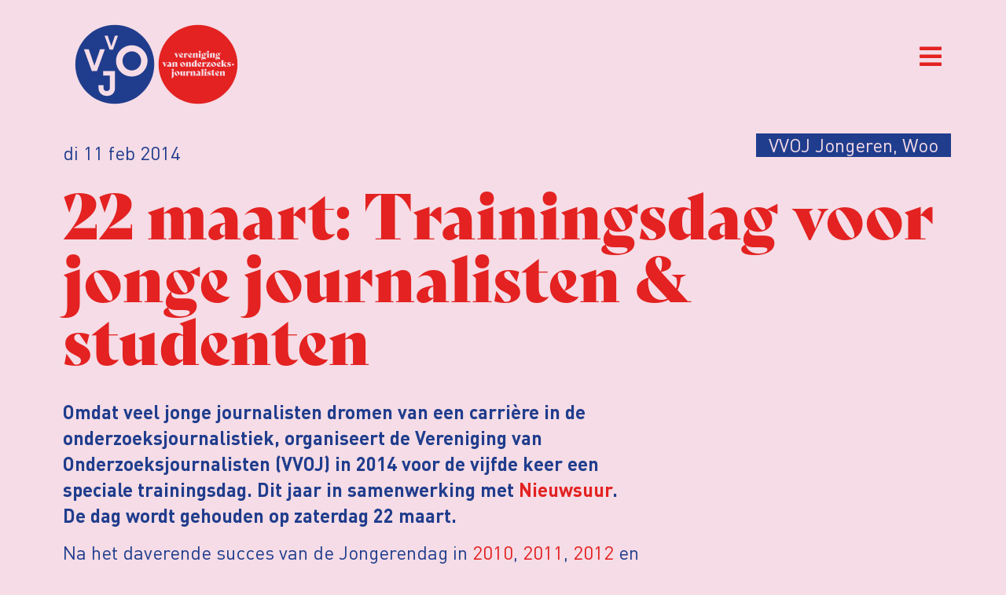

--- FILE ---
content_type: text/html; charset=UTF-8
request_url: https://www.vvoj.org/2014/02/11/22-maart-trainingsdag-voor-jonge-journalisten-studenten/
body_size: 27558
content:
<!doctype html>
<html lang="nl-NL">
<head>
	<meta charset="UTF-8">
	<meta name="viewport" content="width=device-width, initial-scale=1">
	<link rel="profile" href="https://gmpg.org/xfn/11">
	<meta name='robots' content='index, follow, max-image-preview:large, max-snippet:-1, max-video-preview:-1' />

<!-- Google Tag Manager for WordPress by gtm4wp.com -->
<script data-cfasync="false" data-pagespeed-no-defer>
	var gtm4wp_datalayer_name = "dataLayer";
	var dataLayer = dataLayer || [];
</script>
<!-- End Google Tag Manager for WordPress by gtm4wp.com -->
	<!-- This site is optimized with the Yoast SEO plugin v25.8 - https://yoast.com/wordpress/plugins/seo/ -->
	<title>22 maart: Trainingsdag voor jonge journalisten &amp; studenten - VVOJ - Vereniging van Onderzoeksjournalisten</title>
	<link rel="canonical" href="https://www.vvoj.org/2014/02/11/22-maart-trainingsdag-voor-jonge-journalisten-studenten/" />
	<meta property="og:locale" content="nl_NL" />
	<meta property="og:type" content="article" />
	<meta property="og:title" content="22 maart: Trainingsdag voor jonge journalisten &amp; studenten - VVOJ - Vereniging van Onderzoeksjournalisten" />
	<meta property="og:description" content="Omdat veel jonge journalisten dromen van een carrière in de onderzoeksjournalistiek, organiseert de Vereniging van Onderzoeksjournalisten (VVOJ) in 2014 voor de vijfde keer een speciale trainingsdag. Dit jaar in samenwerking met Nieuwsuur. De dag wordt gehouden op zaterdag 22 maart. Na het daverende succes van de Jongerendag in 2010, 2011, 2012 en 2013 heeft de [&hellip;]" />
	<meta property="og:url" content="https://www.vvoj.org/2014/02/11/22-maart-trainingsdag-voor-jonge-journalisten-studenten/" />
	<meta property="og:site_name" content="VVOJ - Vereniging van Onderzoeksjournalisten" />
	<meta property="article:publisher" content="https://nl-nl.facebook.com/verenigingvanonderzoeksjournalisten/" />
	<meta property="article:published_time" content="2014-02-11T09:47:51+00:00" />
	<meta name="author" content="arno.kersten" />
	<meta name="twitter:card" content="summary_large_image" />
	<meta name="twitter:creator" content="@vvoj" />
	<meta name="twitter:site" content="@vvoj" />
	<meta name="twitter:label1" content="Geschreven door" />
	<meta name="twitter:data1" content="arno.kersten" />
	<meta name="twitter:label2" content="Geschatte leestijd" />
	<meta name="twitter:data2" content="1 minuut" />
	<script type="application/ld+json" class="yoast-schema-graph">{"@context":"https://schema.org","@graph":[{"@type":"Article","@id":"https://www.vvoj.org/2014/02/11/22-maart-trainingsdag-voor-jonge-journalisten-studenten/#article","isPartOf":{"@id":"https://www.vvoj.org/2014/02/11/22-maart-trainingsdag-voor-jonge-journalisten-studenten/"},"author":{"name":"arno.kersten","@id":"https://www.vvoj.org/#/schema/person/8a96aad9e8c4f3d61011af076e5355ef"},"headline":"22 maart: Trainingsdag voor jonge journalisten &#038; studenten","datePublished":"2014-02-11T09:47:51+00:00","mainEntityOfPage":{"@id":"https://www.vvoj.org/2014/02/11/22-maart-trainingsdag-voor-jonge-journalisten-studenten/"},"wordCount":221,"publisher":{"@id":"https://www.vvoj.org/#organization"},"image":{"@id":"https://www.vvoj.org/2014/02/11/22-maart-trainingsdag-voor-jonge-journalisten-studenten/#primaryimage"},"thumbnailUrl":"","keywords":["training"],"articleSection":["VVOJ Jongeren","Woo"],"inLanguage":"nl-NL"},{"@type":"WebPage","@id":"https://www.vvoj.org/2014/02/11/22-maart-trainingsdag-voor-jonge-journalisten-studenten/","url":"https://www.vvoj.org/2014/02/11/22-maart-trainingsdag-voor-jonge-journalisten-studenten/","name":"22 maart: Trainingsdag voor jonge journalisten & studenten - VVOJ - Vereniging van Onderzoeksjournalisten","isPartOf":{"@id":"https://www.vvoj.org/#website"},"primaryImageOfPage":{"@id":"https://www.vvoj.org/2014/02/11/22-maart-trainingsdag-voor-jonge-journalisten-studenten/#primaryimage"},"image":{"@id":"https://www.vvoj.org/2014/02/11/22-maart-trainingsdag-voor-jonge-journalisten-studenten/#primaryimage"},"thumbnailUrl":"","datePublished":"2014-02-11T09:47:51+00:00","breadcrumb":{"@id":"https://www.vvoj.org/2014/02/11/22-maart-trainingsdag-voor-jonge-journalisten-studenten/#breadcrumb"},"inLanguage":"nl-NL","potentialAction":[{"@type":"ReadAction","target":["https://www.vvoj.org/2014/02/11/22-maart-trainingsdag-voor-jonge-journalisten-studenten/"]}]},{"@type":"ImageObject","inLanguage":"nl-NL","@id":"https://www.vvoj.org/2014/02/11/22-maart-trainingsdag-voor-jonge-journalisten-studenten/#primaryimage","url":"","contentUrl":""},{"@type":"BreadcrumbList","@id":"https://www.vvoj.org/2014/02/11/22-maart-trainingsdag-voor-jonge-journalisten-studenten/#breadcrumb","itemListElement":[{"@type":"ListItem","position":1,"name":"Home","item":"https://www.vvoj.org/"},{"@type":"ListItem","position":2,"name":"22 maart: Trainingsdag voor jonge journalisten &#038; studenten"}]},{"@type":"WebSite","@id":"https://www.vvoj.org/#website","url":"https://www.vvoj.org/","name":"VVOJ - Vereniging van Onderzoeksjournalisten","description":"","publisher":{"@id":"https://www.vvoj.org/#organization"},"potentialAction":[{"@type":"SearchAction","target":{"@type":"EntryPoint","urlTemplate":"https://www.vvoj.org/?s={search_term_string}"},"query-input":{"@type":"PropertyValueSpecification","valueRequired":true,"valueName":"search_term_string"}}],"inLanguage":"nl-NL"},{"@type":"Organization","@id":"https://www.vvoj.org/#organization","name":"Vereniging van Onderzoeksjournalisten","url":"https://www.vvoj.org/","logo":{"@type":"ImageObject","inLanguage":"nl-NL","@id":"https://www.vvoj.org/#/schema/logo/image/","url":"https://www.vvoj.org/wp-content/uploads/2021/09/logo_VVOJ_246x120.png","contentUrl":"https://www.vvoj.org/wp-content/uploads/2021/09/logo_VVOJ_246x120.png","width":246,"height":120,"caption":"Vereniging van Onderzoeksjournalisten"},"image":{"@id":"https://www.vvoj.org/#/schema/logo/image/"},"sameAs":["https://nl-nl.facebook.com/verenigingvanonderzoeksjournalisten/","https://x.com/vvoj"]},{"@type":"Person","@id":"https://www.vvoj.org/#/schema/person/8a96aad9e8c4f3d61011af076e5355ef","name":"arno.kersten","image":{"@type":"ImageObject","inLanguage":"nl-NL","@id":"https://www.vvoj.org/#/schema/person/image/","url":"https://secure.gravatar.com/avatar/?s=96&d=mm&r=g","contentUrl":"https://secure.gravatar.com/avatar/?s=96&d=mm&r=g","caption":"arno.kersten"}}]}</script>
	<!-- / Yoast SEO plugin. -->


<link rel="alternate" type="application/rss+xml" title="VVOJ - Vereniging van Onderzoeksjournalisten &raquo; feed" href="https://www.vvoj.org/feed/" />
<link rel="alternate" type="application/rss+xml" title="VVOJ - Vereniging van Onderzoeksjournalisten &raquo; reacties feed" href="https://www.vvoj.org/comments/feed/" />
<link rel="alternate" title="oEmbed (JSON)" type="application/json+oembed" href="https://www.vvoj.org/wp-json/oembed/1.0/embed?url=https%3A%2F%2Fwww.vvoj.org%2F2014%2F02%2F11%2F22-maart-trainingsdag-voor-jonge-journalisten-studenten%2F" />
<link rel="alternate" title="oEmbed (XML)" type="text/xml+oembed" href="https://www.vvoj.org/wp-json/oembed/1.0/embed?url=https%3A%2F%2Fwww.vvoj.org%2F2014%2F02%2F11%2F22-maart-trainingsdag-voor-jonge-journalisten-studenten%2F&#038;format=xml" />
<link rel="stylesheet" type="text/css" href="https://use.typekit.net/lbb2vat.css"><style id='wp-img-auto-sizes-contain-inline-css'>
img:is([sizes=auto i],[sizes^="auto," i]){contain-intrinsic-size:3000px 1500px}
/*# sourceURL=wp-img-auto-sizes-contain-inline-css */
</style>
<link rel='stylesheet' id='mp-theme-css' href='https://www.vvoj.org/wp-content/plugins/memberpress/css/ui/theme.css?ver=1.11.34' media='all' />
<style id='wp-emoji-styles-inline-css'>

	img.wp-smiley, img.emoji {
		display: inline !important;
		border: none !important;
		box-shadow: none !important;
		height: 1em !important;
		width: 1em !important;
		margin: 0 0.07em !important;
		vertical-align: -0.1em !important;
		background: none !important;
		padding: 0 !important;
	}
/*# sourceURL=wp-emoji-styles-inline-css */
</style>
<link rel='stylesheet' id='wp-block-library-css' href='https://www.vvoj.org/wp-includes/css/dist/block-library/style.min.css?ver=6.9' media='all' />
<link rel='stylesheet' id='wc-blocks-style-css' href='https://www.vvoj.org/wp-content/plugins/woocommerce/assets/client/blocks/wc-blocks.css?ver=wc-9.9.6' media='all' />
<style id='global-styles-inline-css'>
:root{--wp--preset--aspect-ratio--square: 1;--wp--preset--aspect-ratio--4-3: 4/3;--wp--preset--aspect-ratio--3-4: 3/4;--wp--preset--aspect-ratio--3-2: 3/2;--wp--preset--aspect-ratio--2-3: 2/3;--wp--preset--aspect-ratio--16-9: 16/9;--wp--preset--aspect-ratio--9-16: 9/16;--wp--preset--color--black: #000000;--wp--preset--color--cyan-bluish-gray: #abb8c3;--wp--preset--color--white: #ffffff;--wp--preset--color--pale-pink: #f78da7;--wp--preset--color--vivid-red: #cf2e2e;--wp--preset--color--luminous-vivid-orange: #ff6900;--wp--preset--color--luminous-vivid-amber: #fcb900;--wp--preset--color--light-green-cyan: #7bdcb5;--wp--preset--color--vivid-green-cyan: #00d084;--wp--preset--color--pale-cyan-blue: #8ed1fc;--wp--preset--color--vivid-cyan-blue: #0693e3;--wp--preset--color--vivid-purple: #9b51e0;--wp--preset--gradient--vivid-cyan-blue-to-vivid-purple: linear-gradient(135deg,rgb(6,147,227) 0%,rgb(155,81,224) 100%);--wp--preset--gradient--light-green-cyan-to-vivid-green-cyan: linear-gradient(135deg,rgb(122,220,180) 0%,rgb(0,208,130) 100%);--wp--preset--gradient--luminous-vivid-amber-to-luminous-vivid-orange: linear-gradient(135deg,rgb(252,185,0) 0%,rgb(255,105,0) 100%);--wp--preset--gradient--luminous-vivid-orange-to-vivid-red: linear-gradient(135deg,rgb(255,105,0) 0%,rgb(207,46,46) 100%);--wp--preset--gradient--very-light-gray-to-cyan-bluish-gray: linear-gradient(135deg,rgb(238,238,238) 0%,rgb(169,184,195) 100%);--wp--preset--gradient--cool-to-warm-spectrum: linear-gradient(135deg,rgb(74,234,220) 0%,rgb(151,120,209) 20%,rgb(207,42,186) 40%,rgb(238,44,130) 60%,rgb(251,105,98) 80%,rgb(254,248,76) 100%);--wp--preset--gradient--blush-light-purple: linear-gradient(135deg,rgb(255,206,236) 0%,rgb(152,150,240) 100%);--wp--preset--gradient--blush-bordeaux: linear-gradient(135deg,rgb(254,205,165) 0%,rgb(254,45,45) 50%,rgb(107,0,62) 100%);--wp--preset--gradient--luminous-dusk: linear-gradient(135deg,rgb(255,203,112) 0%,rgb(199,81,192) 50%,rgb(65,88,208) 100%);--wp--preset--gradient--pale-ocean: linear-gradient(135deg,rgb(255,245,203) 0%,rgb(182,227,212) 50%,rgb(51,167,181) 100%);--wp--preset--gradient--electric-grass: linear-gradient(135deg,rgb(202,248,128) 0%,rgb(113,206,126) 100%);--wp--preset--gradient--midnight: linear-gradient(135deg,rgb(2,3,129) 0%,rgb(40,116,252) 100%);--wp--preset--font-size--small: 13px;--wp--preset--font-size--medium: 20px;--wp--preset--font-size--large: 36px;--wp--preset--font-size--x-large: 42px;--wp--preset--spacing--20: 0.44rem;--wp--preset--spacing--30: 0.67rem;--wp--preset--spacing--40: 1rem;--wp--preset--spacing--50: 1.5rem;--wp--preset--spacing--60: 2.25rem;--wp--preset--spacing--70: 3.38rem;--wp--preset--spacing--80: 5.06rem;--wp--preset--shadow--natural: 6px 6px 9px rgba(0, 0, 0, 0.2);--wp--preset--shadow--deep: 12px 12px 50px rgba(0, 0, 0, 0.4);--wp--preset--shadow--sharp: 6px 6px 0px rgba(0, 0, 0, 0.2);--wp--preset--shadow--outlined: 6px 6px 0px -3px rgb(255, 255, 255), 6px 6px rgb(0, 0, 0);--wp--preset--shadow--crisp: 6px 6px 0px rgb(0, 0, 0);}:root { --wp--style--global--content-size: 800px;--wp--style--global--wide-size: 1200px; }:where(body) { margin: 0; }.wp-site-blocks > .alignleft { float: left; margin-right: 2em; }.wp-site-blocks > .alignright { float: right; margin-left: 2em; }.wp-site-blocks > .aligncenter { justify-content: center; margin-left: auto; margin-right: auto; }:where(.wp-site-blocks) > * { margin-block-start: 24px; margin-block-end: 0; }:where(.wp-site-blocks) > :first-child { margin-block-start: 0; }:where(.wp-site-blocks) > :last-child { margin-block-end: 0; }:root { --wp--style--block-gap: 24px; }:root :where(.is-layout-flow) > :first-child{margin-block-start: 0;}:root :where(.is-layout-flow) > :last-child{margin-block-end: 0;}:root :where(.is-layout-flow) > *{margin-block-start: 24px;margin-block-end: 0;}:root :where(.is-layout-constrained) > :first-child{margin-block-start: 0;}:root :where(.is-layout-constrained) > :last-child{margin-block-end: 0;}:root :where(.is-layout-constrained) > *{margin-block-start: 24px;margin-block-end: 0;}:root :where(.is-layout-flex){gap: 24px;}:root :where(.is-layout-grid){gap: 24px;}.is-layout-flow > .alignleft{float: left;margin-inline-start: 0;margin-inline-end: 2em;}.is-layout-flow > .alignright{float: right;margin-inline-start: 2em;margin-inline-end: 0;}.is-layout-flow > .aligncenter{margin-left: auto !important;margin-right: auto !important;}.is-layout-constrained > .alignleft{float: left;margin-inline-start: 0;margin-inline-end: 2em;}.is-layout-constrained > .alignright{float: right;margin-inline-start: 2em;margin-inline-end: 0;}.is-layout-constrained > .aligncenter{margin-left: auto !important;margin-right: auto !important;}.is-layout-constrained > :where(:not(.alignleft):not(.alignright):not(.alignfull)){max-width: var(--wp--style--global--content-size);margin-left: auto !important;margin-right: auto !important;}.is-layout-constrained > .alignwide{max-width: var(--wp--style--global--wide-size);}body .is-layout-flex{display: flex;}.is-layout-flex{flex-wrap: wrap;align-items: center;}.is-layout-flex > :is(*, div){margin: 0;}body .is-layout-grid{display: grid;}.is-layout-grid > :is(*, div){margin: 0;}body{padding-top: 0px;padding-right: 0px;padding-bottom: 0px;padding-left: 0px;}a:where(:not(.wp-element-button)){text-decoration: underline;}:root :where(.wp-element-button, .wp-block-button__link){background-color: #32373c;border-width: 0;color: #fff;font-family: inherit;font-size: inherit;font-style: inherit;font-weight: inherit;letter-spacing: inherit;line-height: inherit;padding-top: calc(0.667em + 2px);padding-right: calc(1.333em + 2px);padding-bottom: calc(0.667em + 2px);padding-left: calc(1.333em + 2px);text-decoration: none;text-transform: inherit;}.has-black-color{color: var(--wp--preset--color--black) !important;}.has-cyan-bluish-gray-color{color: var(--wp--preset--color--cyan-bluish-gray) !important;}.has-white-color{color: var(--wp--preset--color--white) !important;}.has-pale-pink-color{color: var(--wp--preset--color--pale-pink) !important;}.has-vivid-red-color{color: var(--wp--preset--color--vivid-red) !important;}.has-luminous-vivid-orange-color{color: var(--wp--preset--color--luminous-vivid-orange) !important;}.has-luminous-vivid-amber-color{color: var(--wp--preset--color--luminous-vivid-amber) !important;}.has-light-green-cyan-color{color: var(--wp--preset--color--light-green-cyan) !important;}.has-vivid-green-cyan-color{color: var(--wp--preset--color--vivid-green-cyan) !important;}.has-pale-cyan-blue-color{color: var(--wp--preset--color--pale-cyan-blue) !important;}.has-vivid-cyan-blue-color{color: var(--wp--preset--color--vivid-cyan-blue) !important;}.has-vivid-purple-color{color: var(--wp--preset--color--vivid-purple) !important;}.has-black-background-color{background-color: var(--wp--preset--color--black) !important;}.has-cyan-bluish-gray-background-color{background-color: var(--wp--preset--color--cyan-bluish-gray) !important;}.has-white-background-color{background-color: var(--wp--preset--color--white) !important;}.has-pale-pink-background-color{background-color: var(--wp--preset--color--pale-pink) !important;}.has-vivid-red-background-color{background-color: var(--wp--preset--color--vivid-red) !important;}.has-luminous-vivid-orange-background-color{background-color: var(--wp--preset--color--luminous-vivid-orange) !important;}.has-luminous-vivid-amber-background-color{background-color: var(--wp--preset--color--luminous-vivid-amber) !important;}.has-light-green-cyan-background-color{background-color: var(--wp--preset--color--light-green-cyan) !important;}.has-vivid-green-cyan-background-color{background-color: var(--wp--preset--color--vivid-green-cyan) !important;}.has-pale-cyan-blue-background-color{background-color: var(--wp--preset--color--pale-cyan-blue) !important;}.has-vivid-cyan-blue-background-color{background-color: var(--wp--preset--color--vivid-cyan-blue) !important;}.has-vivid-purple-background-color{background-color: var(--wp--preset--color--vivid-purple) !important;}.has-black-border-color{border-color: var(--wp--preset--color--black) !important;}.has-cyan-bluish-gray-border-color{border-color: var(--wp--preset--color--cyan-bluish-gray) !important;}.has-white-border-color{border-color: var(--wp--preset--color--white) !important;}.has-pale-pink-border-color{border-color: var(--wp--preset--color--pale-pink) !important;}.has-vivid-red-border-color{border-color: var(--wp--preset--color--vivid-red) !important;}.has-luminous-vivid-orange-border-color{border-color: var(--wp--preset--color--luminous-vivid-orange) !important;}.has-luminous-vivid-amber-border-color{border-color: var(--wp--preset--color--luminous-vivid-amber) !important;}.has-light-green-cyan-border-color{border-color: var(--wp--preset--color--light-green-cyan) !important;}.has-vivid-green-cyan-border-color{border-color: var(--wp--preset--color--vivid-green-cyan) !important;}.has-pale-cyan-blue-border-color{border-color: var(--wp--preset--color--pale-cyan-blue) !important;}.has-vivid-cyan-blue-border-color{border-color: var(--wp--preset--color--vivid-cyan-blue) !important;}.has-vivid-purple-border-color{border-color: var(--wp--preset--color--vivid-purple) !important;}.has-vivid-cyan-blue-to-vivid-purple-gradient-background{background: var(--wp--preset--gradient--vivid-cyan-blue-to-vivid-purple) !important;}.has-light-green-cyan-to-vivid-green-cyan-gradient-background{background: var(--wp--preset--gradient--light-green-cyan-to-vivid-green-cyan) !important;}.has-luminous-vivid-amber-to-luminous-vivid-orange-gradient-background{background: var(--wp--preset--gradient--luminous-vivid-amber-to-luminous-vivid-orange) !important;}.has-luminous-vivid-orange-to-vivid-red-gradient-background{background: var(--wp--preset--gradient--luminous-vivid-orange-to-vivid-red) !important;}.has-very-light-gray-to-cyan-bluish-gray-gradient-background{background: var(--wp--preset--gradient--very-light-gray-to-cyan-bluish-gray) !important;}.has-cool-to-warm-spectrum-gradient-background{background: var(--wp--preset--gradient--cool-to-warm-spectrum) !important;}.has-blush-light-purple-gradient-background{background: var(--wp--preset--gradient--blush-light-purple) !important;}.has-blush-bordeaux-gradient-background{background: var(--wp--preset--gradient--blush-bordeaux) !important;}.has-luminous-dusk-gradient-background{background: var(--wp--preset--gradient--luminous-dusk) !important;}.has-pale-ocean-gradient-background{background: var(--wp--preset--gradient--pale-ocean) !important;}.has-electric-grass-gradient-background{background: var(--wp--preset--gradient--electric-grass) !important;}.has-midnight-gradient-background{background: var(--wp--preset--gradient--midnight) !important;}.has-small-font-size{font-size: var(--wp--preset--font-size--small) !important;}.has-medium-font-size{font-size: var(--wp--preset--font-size--medium) !important;}.has-large-font-size{font-size: var(--wp--preset--font-size--large) !important;}.has-x-large-font-size{font-size: var(--wp--preset--font-size--x-large) !important;}
/*# sourceURL=global-styles-inline-css */
</style>

<link rel='stylesheet' id='contact-form-7-css' href='https://www.vvoj.org/wp-content/plugins/contact-form-7/includes/css/styles.css?ver=6.1.2' media='all' />
<link rel='stylesheet' id='woocommerce-layout-css' href='https://www.vvoj.org/wp-content/plugins/woocommerce/assets/css/woocommerce-layout.css?ver=9.9.6' media='all' />
<link rel='stylesheet' id='woocommerce-smallscreen-css' href='https://www.vvoj.org/wp-content/plugins/woocommerce/assets/css/woocommerce-smallscreen.css?ver=9.9.6' media='only screen and (max-width: 768px)' />
<link rel='stylesheet' id='woocommerce-general-css' href='https://www.vvoj.org/wp-content/plugins/woocommerce/assets/css/woocommerce.css?ver=9.9.6' media='all' />
<style id='woocommerce-inline-inline-css'>
.woocommerce form .form-row .required { visibility: visible; }
/*# sourceURL=woocommerce-inline-inline-css */
</style>
<link rel='stylesheet' id='if-menu-site-css-css' href='https://www.vvoj.org/wp-content/plugins/if-menu/assets/if-menu-site.css?ver=6.9' media='all' />
<link rel='stylesheet' id='brands-styles-css' href='https://www.vvoj.org/wp-content/plugins/woocommerce/assets/css/brands.css?ver=9.9.6' media='all' />
<link rel='stylesheet' id='parent-style-css' href='https://www.vvoj.org/wp-content/themes/hello-elementor/style.css?ver=3.4.4' media='all' />
<link rel='stylesheet' id='child-style-css' href='https://www.vvoj.org/wp-content/themes/vvoj/style.css?ver=1.0.16' media='all' />
<link rel='stylesheet' id='hello-elementor-css' href='https://www.vvoj.org/wp-content/themes/hello-elementor/assets/css/reset.css?ver=3.4.4' media='all' />
<link rel='stylesheet' id='hello-elementor-theme-style-css' href='https://www.vvoj.org/wp-content/themes/hello-elementor/assets/css/theme.css?ver=3.4.4' media='all' />
<link rel='stylesheet' id='hello-elementor-header-footer-css' href='https://www.vvoj.org/wp-content/themes/hello-elementor/assets/css/header-footer.css?ver=3.4.4' media='all' />
<link rel='stylesheet' id='elementor-frontend-css' href='https://www.vvoj.org/wp-content/plugins/elementor/assets/css/frontend.min.css?ver=3.29.2' media='all' />
<link rel='stylesheet' id='elementor-post-5-css' href='https://www.vvoj.org/wp-content/uploads/elementor/css/post-5.css?ver=1750707208' media='all' />
<link rel='stylesheet' id='jet-menu-public-styles-css' href='https://www.vvoj.org/wp-content/plugins/jet-menu/assets/public/css/public.css?ver=2.4.11.1' media='all' />
<link rel='stylesheet' id='widget-heading-css' href='https://www.vvoj.org/wp-content/plugins/elementor/assets/css/widget-heading.min.css?ver=3.29.2' media='all' />
<link rel='stylesheet' id='widget-nav-menu-css' href='https://www.vvoj.org/wp-content/plugins/elementor-pro/assets/css/widget-nav-menu.min.css?ver=3.29.2' media='all' />
<link rel='stylesheet' id='widget-search-form-css' href='https://www.vvoj.org/wp-content/plugins/elementor-pro/assets/css/widget-search-form.min.css?ver=3.29.2' media='all' />
<link rel='stylesheet' id='elementor-icons-shared-0-css' href='https://www.vvoj.org/wp-content/plugins/elementor/assets/lib/font-awesome/css/fontawesome.min.css?ver=5.15.3' media='all' />
<link rel='stylesheet' id='elementor-icons-fa-solid-css' href='https://www.vvoj.org/wp-content/plugins/elementor/assets/lib/font-awesome/css/solid.min.css?ver=5.15.3' media='all' />
<link rel='stylesheet' id='widget-lottie-css' href='https://www.vvoj.org/wp-content/plugins/elementor-pro/assets/css/widget-lottie.min.css?ver=3.29.2' media='all' />
<link rel='stylesheet' id='widget-image-css' href='https://www.vvoj.org/wp-content/plugins/elementor/assets/css/widget-image.min.css?ver=3.29.2' media='all' />
<link rel='stylesheet' id='widget-social-icons-css' href='https://www.vvoj.org/wp-content/plugins/elementor/assets/css/widget-social-icons.min.css?ver=3.29.2' media='all' />
<link rel='stylesheet' id='e-apple-webkit-css' href='https://www.vvoj.org/wp-content/plugins/elementor/assets/css/conditionals/apple-webkit.min.css?ver=3.29.2' media='all' />
<link rel='stylesheet' id='widget-post-info-css' href='https://www.vvoj.org/wp-content/plugins/elementor-pro/assets/css/widget-post-info.min.css?ver=3.29.2' media='all' />
<link rel='stylesheet' id='widget-icon-list-css' href='https://www.vvoj.org/wp-content/plugins/elementor/assets/css/widget-icon-list.min.css?ver=3.29.2' media='all' />
<link rel='stylesheet' id='elementor-icons-fa-regular-css' href='https://www.vvoj.org/wp-content/plugins/elementor/assets/lib/font-awesome/css/regular.min.css?ver=5.15.3' media='all' />
<link rel='stylesheet' id='widget-text-editor-css' href='https://www.vvoj.org/wp-content/plugins/elementor/assets/css/widget-text-editor.min.css?ver=3.29.2' media='all' />
<link rel='stylesheet' id='widget-posts-css' href='https://www.vvoj.org/wp-content/plugins/elementor-pro/assets/css/widget-posts.min.css?ver=3.29.2' media='all' />
<link rel='stylesheet' id='elementor-icons-css' href='https://www.vvoj.org/wp-content/plugins/elementor/assets/lib/eicons/css/elementor-icons.min.css?ver=5.40.0' media='all' />
<link rel='stylesheet' id='font-awesome-5-all-css' href='https://www.vvoj.org/wp-content/plugins/elementor/assets/lib/font-awesome/css/all.min.css?ver=3.29.2' media='all' />
<link rel='stylesheet' id='font-awesome-4-shim-css' href='https://www.vvoj.org/wp-content/plugins/elementor/assets/lib/font-awesome/css/v4-shims.min.css?ver=3.29.2' media='all' />
<link rel='stylesheet' id='elementor-post-67-css' href='https://www.vvoj.org/wp-content/uploads/elementor/css/post-67.css?ver=1750707209' media='all' />
<link rel='stylesheet' id='elementor-post-89-css' href='https://www.vvoj.org/wp-content/uploads/elementor/css/post-89.css?ver=1750707209' media='all' />
<link rel='stylesheet' id='elementor-post-43628-css' href='https://www.vvoj.org/wp-content/uploads/elementor/css/post-43628.css?ver=1750707209' media='all' />
<link rel='stylesheet' id='wc-pb-checkout-blocks-css' href='https://www.vvoj.org/wp-content/plugins/woocommerce-product-bundles/assets/css/frontend/checkout-blocks.css?ver=8.4.1' media='all' />
<style id='wc-pb-checkout-blocks-inline-css'>
table.wc-block-cart-items .wc-block-cart-items__row.is-bundle__meta_hidden .wc-block-components-product-details__inclusief, .wc-block-components-order-summary-item.is-bundle__meta_hidden .wc-block-components-product-details__inclusief { display:none; } table.wc-block-cart-items .wc-block-cart-items__row.is-bundle .wc-block-components-product-details__inclusief .wc-block-components-product-details__name, .wc-block-components-order-summary-item.is-bundle .wc-block-components-product-details__inclusief .wc-block-components-product-details__name { display:block; margin-bottom: 0.5em } table.wc-block-cart-items .wc-block-cart-items__row.is-bundle .wc-block-components-product-details__inclusief:not(:first-of-type) .wc-block-components-product-details__name, .wc-block-components-order-summary-item.is-bundle .wc-block-components-product-details__inclusief:not(:first-of-type) .wc-block-components-product-details__name { display:none } table.wc-block-cart-items .wc-block-cart-items__row.is-bundle .wc-block-components-product-details__inclusief + li:not( .wc-block-components-product-details__inclusief ), .wc-block-components-order-summary-item.is-bundle .wc-block-components-product-details__inclusief + li:not( .wc-block-components-product-details__inclusief ) { margin-top:0.5em }
/*# sourceURL=wc-pb-checkout-blocks-inline-css */
</style>
<link rel='stylesheet' id='wc-bundle-style-css' href='https://www.vvoj.org/wp-content/plugins/woocommerce-product-bundles/assets/css/frontend/woocommerce.css?ver=8.4.1' media='all' />
<link rel='stylesheet' id='eael-general-css' href='https://www.vvoj.org/wp-content/plugins/essential-addons-for-elementor-lite/assets/front-end/css/view/general.min.css?ver=6.1.19' media='all' />
<link rel='stylesheet' id='ecs-styles-css' href='https://www.vvoj.org/wp-content/plugins/ele-custom-skin/assets/css/ecs-style.css?ver=3.1.9' media='all' />
<link rel='stylesheet' id='elementor-post-1234-css' href='https://www.vvoj.org/wp-content/uploads/elementor/css/post-1234.css?ver=1660641057' media='all' />
<link rel='stylesheet' id='elementor-post-43141-css' href='https://www.vvoj.org/wp-content/uploads/elementor/css/post-43141.css?ver=1643390527' media='all' />
<link rel='stylesheet' id='elementor-post-44497-css' href='https://www.vvoj.org/wp-content/uploads/elementor/css/post-44497.css?ver=1639066871' media='all' />
<link rel='stylesheet' id='elementor-post-45224-css' href='https://www.vvoj.org/wp-content/uploads/elementor/css/post-45224.css?ver=1642595854' media='all' />
<link rel='stylesheet' id='elementor-post-45699-css' href='https://www.vvoj.org/wp-content/uploads/elementor/css/post-45699.css?ver=1696261710' media='all' />
<link rel='stylesheet' id='elementor-post-45932-css' href='https://www.vvoj.org/wp-content/uploads/elementor/css/post-45932.css?ver=1745503626' media='all' />
<link rel='stylesheet' id='elementor-icons-fa-brands-css' href='https://www.vvoj.org/wp-content/plugins/elementor/assets/lib/font-awesome/css/brands.min.css?ver=5.15.3' media='all' />
<script src="https://www.vvoj.org/wp-includes/js/jquery/jquery.min.js?ver=3.7.1" id="jquery-core-js"></script>
<script src="https://www.vvoj.org/wp-includes/js/jquery/jquery-migrate.min.js?ver=3.4.1" id="jquery-migrate-js"></script>
<script src="https://www.vvoj.org/wp-content/plugins/woocommerce/assets/js/jquery-blockui/jquery.blockUI.min.js?ver=2.7.0-wc.9.9.6" id="jquery-blockui-js" defer data-wp-strategy="defer"></script>
<script src="https://www.vvoj.org/wp-content/plugins/woocommerce/assets/js/js-cookie/js.cookie.min.js?ver=2.1.4-wc.9.9.6" id="js-cookie-js" defer data-wp-strategy="defer"></script>
<script id="woocommerce-js-extra">
var woocommerce_params = {"ajax_url":"/wp-admin/admin-ajax.php","wc_ajax_url":"/?wc-ajax=%%endpoint%%","i18n_password_show":"Wachtwoord weergeven","i18n_password_hide":"Wachtwoord verbergen"};
//# sourceURL=woocommerce-js-extra
</script>
<script src="https://www.vvoj.org/wp-content/plugins/woocommerce/assets/js/frontend/woocommerce.min.js?ver=9.9.6" id="woocommerce-js" defer data-wp-strategy="defer"></script>
<script src="https://www.vvoj.org/wp-content/plugins/elementor/assets/lib/font-awesome/js/v4-shims.min.js?ver=3.29.2" id="font-awesome-4-shim-js"></script>
<script id="ecs_ajax_load-js-extra">
var ecs_ajax_params = {"ajaxurl":"https://www.vvoj.org/wp-admin/admin-ajax.php","posts":"{\"page\":0,\"year\":2014,\"monthnum\":2,\"day\":11,\"name\":\"22-maart-trainingsdag-voor-jonge-journalisten-studenten\",\"error\":\"\",\"m\":\"\",\"p\":0,\"post_parent\":\"\",\"subpost\":\"\",\"subpost_id\":\"\",\"attachment\":\"\",\"attachment_id\":0,\"pagename\":\"\",\"page_id\":0,\"second\":\"\",\"minute\":\"\",\"hour\":\"\",\"w\":0,\"category_name\":\"\",\"tag\":\"\",\"cat\":\"\",\"tag_id\":\"\",\"author\":\"\",\"author_name\":\"\",\"feed\":\"\",\"tb\":\"\",\"paged\":0,\"meta_key\":\"\",\"meta_value\":\"\",\"preview\":\"\",\"s\":\"\",\"sentence\":\"\",\"title\":\"\",\"fields\":\"all\",\"menu_order\":\"\",\"embed\":\"\",\"category__in\":[],\"category__not_in\":[],\"category__and\":[],\"post__in\":[],\"post__not_in\":[],\"post_name__in\":[],\"tag__in\":[],\"tag__not_in\":[],\"tag__and\":[],\"tag_slug__in\":[],\"tag_slug__and\":[],\"post_parent__in\":[],\"post_parent__not_in\":[],\"author__in\":[],\"author__not_in\":[],\"search_columns\":[],\"post_type\":[\"post\",\"page\",\"e-landing-page\"],\"ignore_sticky_posts\":false,\"suppress_filters\":false,\"cache_results\":true,\"update_post_term_cache\":true,\"update_menu_item_cache\":false,\"lazy_load_term_meta\":true,\"update_post_meta_cache\":true,\"posts_per_page\":10,\"nopaging\":false,\"comments_per_page\":\"50\",\"no_found_rows\":false,\"order\":\"DESC\"}"};
//# sourceURL=ecs_ajax_load-js-extra
</script>
<script src="https://www.vvoj.org/wp-content/plugins/ele-custom-skin/assets/js/ecs_ajax_pagination.js?ver=3.1.9" id="ecs_ajax_load-js"></script>
<script src="https://www.vvoj.org/wp-content/plugins/ele-custom-skin/assets/js/ecs.js?ver=3.1.9" id="ecs-script-js"></script>
<link rel="https://api.w.org/" href="https://www.vvoj.org/wp-json/" /><link rel="alternate" title="JSON" type="application/json" href="https://www.vvoj.org/wp-json/wp/v2/posts/22487" /><link rel="EditURI" type="application/rsd+xml" title="RSD" href="https://www.vvoj.org/xmlrpc.php?rsd" />
<meta name="generator" content="WordPress 6.9" />
<meta name="generator" content="WooCommerce 9.9.6" />
<link rel='shortlink' href='https://www.vvoj.org/?p=22487' />

		<!-- GA Google Analytics @ https://m0n.co/ga -->
		<script async src="https://www.googletagmanager.com/gtag/js?id=UA-101353503-1"></script>
		<script>
			window.dataLayer = window.dataLayer || [];
			function gtag(){dataLayer.push(arguments);}
			gtag('js', new Date());
			gtag('config', 'UA-101353503-1', { 'anonymize_ip': true });
		</script>

	
<!-- Google Tag Manager for WordPress by gtm4wp.com -->
<!-- GTM Container placement set to footer -->
<script data-cfasync="false" data-pagespeed-no-defer>
	var dataLayer_content = {"pagePostType":"post","pagePostType2":"single-post","pageCategory":["vvoj-jongeren","woo"],"pageAttributes":["training"],"pagePostAuthor":"arno.kersten"};
	dataLayer.push( dataLayer_content );
</script>
<script data-cfasync="false" data-pagespeed-no-defer>
(function(w,d,s,l,i){w[l]=w[l]||[];w[l].push({'gtm.start':
new Date().getTime(),event:'gtm.js'});var f=d.getElementsByTagName(s)[0],
j=d.createElement(s),dl=l!='dataLayer'?'&l='+l:'';j.async=true;j.src=
'//www.googletagmanager.com/gtm.js?id='+i+dl;f.parentNode.insertBefore(j,f);
})(window,document,'script','dataLayer','GTM-PGMC6Z3');
</script>
<!-- End Google Tag Manager for WordPress by gtm4wp.com -->	<noscript><style>.woocommerce-product-gallery{ opacity: 1 !important; }</style></noscript>
	<meta name="generator" content="Elementor 3.29.2; features: additional_custom_breakpoints, e_local_google_fonts; settings: css_print_method-external, google_font-enabled, font_display-auto">
			<style>
				.e-con.e-parent:nth-of-type(n+4):not(.e-lazyloaded):not(.e-no-lazyload),
				.e-con.e-parent:nth-of-type(n+4):not(.e-lazyloaded):not(.e-no-lazyload) * {
					background-image: none !important;
				}
				@media screen and (max-height: 1024px) {
					.e-con.e-parent:nth-of-type(n+3):not(.e-lazyloaded):not(.e-no-lazyload),
					.e-con.e-parent:nth-of-type(n+3):not(.e-lazyloaded):not(.e-no-lazyload) * {
						background-image: none !important;
					}
				}
				@media screen and (max-height: 640px) {
					.e-con.e-parent:nth-of-type(n+2):not(.e-lazyloaded):not(.e-no-lazyload),
					.e-con.e-parent:nth-of-type(n+2):not(.e-lazyloaded):not(.e-no-lazyload) * {
						background-image: none !important;
					}
				}
			</style>
			<link rel="icon" href="https://www.vvoj.org/wp-content/uploads/2021/09/favicon_VVOJ-100x100.png" sizes="32x32" />
<link rel="icon" href="https://www.vvoj.org/wp-content/uploads/2021/09/favicon_VVOJ-300x300.png" sizes="192x192" />
<link rel="apple-touch-icon" href="https://www.vvoj.org/wp-content/uploads/2021/09/favicon_VVOJ-300x300.png" />
<meta name="msapplication-TileImage" content="https://www.vvoj.org/wp-content/uploads/2021/09/favicon_VVOJ-300x300.png" />
		<style id="wp-custom-css">
			h3 {
    margin-top: 1em;
}
header.page-header, div.page-header {
    display: none;
}

.woocommerce table.shop_table {
    border: none;
}
.woocommerce table.shop_table td {
    border: none;
}
table caption+thead tr:first-child td, table caption+thead tr:first-child th, table colgroup+thead tr:first-child td, table colgroup+thead tr:first-child th, table thead:first-child tr:first-child td, table thead:first-child tr:first-child th {
    border: none;
}
.woocommerce-cart table.cart td.actions .coupon .input-text {
    width: 200px;
    border: 0;
    padding: .4em 1em;
    color: #F5DCE6;
}
.woocommerce-error, .woocommerce-info, .woocommerce-message {
    background-color: #F5DCE6;
    color: #203D8D;
}
.woocommerce-message {
    border-top-color: #E32221;
}
.woocommerce-message::before {
    content: "\e015";
    color: #E32221;
}

.woocommerce #respond input#submit.alt, .woocommerce a.button.alt, .woocommerce button.button.alt:hover, .woocommerce input.button.alt, .woocommerce #respond input#submit.alt:hover, .woocommerce a.button.alt:hover, .woocommerce button.button.alt:hover, .woocommerce input.button.alt:hover  {
    background-color: #E32221;
}

.woocommerce a.button.alt {
    padding: .618em 1em;
    font-family: "bely", Sans-serif;
    font-size: 35px;
    font-weight: 700;
    font-style: italic;
    line-height: 40px;
    border-radius: 0;
}

#add_payment_method .cart-collaterals .cart_totals tr td, #add_payment_method .cart-collaterals .cart_totals tr th, .woocommerce-cart .cart-collaterals .cart_totals tr td, .woocommerce-cart .cart-collaterals .cart_totals tr th, .woocommerce-checkout .cart-collaterals .cart_totals tr td, .woocommerce-checkout .cart-collaterals .cart_totals tr th {
    border: 0;
}
.cart_totals h2 {
    font-size: 1em;
    font-family: "DINOT";
    font-weight: 700;
}

.woocommerce-info::before {
    color: #E32221;
}

.eael-woo-checkout .woocommerce .woocommerce-info {
    background-color: #F5DCE6;
    color: #203D8D;
    border-radius: 0;
}

.woocommerce table.shop_table tbody th, .woocommerce table.shop_table tfoot td, .woocommerce table.shop_table tfoot th {
    border: none;
}

#add_payment_method #payment, .woocommerce-cart #payment, .woocommerce-checkout #payment {
    background: #F5DCE6;
    border-radius: 0;
}

#add_payment_method #payment div.payment_box, .woocommerce-cart #payment div.payment_box, .woocommerce-checkout #payment div.payment_box {
    background-color: #E32221;
    color: #F5DCE6;
}
#add_payment_method #payment div.payment_box::before, .woocommerce-cart #payment div.payment_box::before, .woocommerce-checkout #payment div.payment_box::before {
    border: 1em solid #E32221;
    border-right-color: transparent;
    border-left-color: transparent;
    border-top-color: transparent;
}

#payment label {
    color: #E32221;
}

.woocommerce #respond input#submit.alt, .woocommerce a.button.alt, .woocommerce button.button.alt, .woocommerce input.button.alt {
    background-color: #E32221;
}
.woocommerce-info {
    border-top-color: #E32221;
}

.mp_wrapper table.mepr-account-table .mepr-account-actions a {
    color: var(--e-global-color-accent);
    background: var(--e-global-color-eedc71c);
    padding: .5rem;
    font-style: Italic;
    display: inline-block;
}

.mp_wrapper table.mepr-account-table .mepr-account-actions a:hover {
    color: var( --e-global-color-primary );
}

.mp_wrapper table.mepr-account-table th {
    color: var(--e-global-color-secondary);
}

.mp_wrapper .mepr_payment_method {
    padding: 0px !important;
    background-color: #203D8D !important;
}

.mepr_price, .have-coupon-link {
    font-family: "bely-display", Sans-serif;
}
[type=button]:focus, [type=button]:hover, [type=submit]:focus, [type=submit]:hover, button:focus, button:hover {
    background-color: #E32221;
}

.eael-woo-checkout .woocommerce form.checkout_coupon {
    border: none;
    border-radius: 0;
    padding: 0;
}
.woocommerce ul.order_details {
    padding: 0;
}

.woocommerce-order-details h2, .woocommerce-customer-details h2 {
    font-size: 32px;
}

.woocommerce .woocommerce-customer-details address {
    border-radius: 0;
    padding: 0;
    border: none;
}

.woocommerce #respond input#submit, .woocommerce a.button, .woocommerce button.button, .woocommerce input.button {
    color: #F5DCE6;
    background-color: #E32221;
    border-radius: 0;
}



#jet-menu-item-44058 .jet-menu-label {
    font-family: "bely";
    font-style: italic;
    font-size: 24px;
    font-weight: 700;
    display: none;
}


#mc_embed_signup form {
    padding: 0!important;
}
#mc_embed_signup input {
    border: 0px solid #ffffff!important;
    border-bottom: 1px solid #FFFFFF!important;
    border-radius: 0!important;
}
#mc_embed_signup .brandingLogo {
    display: none;
}
#mc_embed_signup .foot {
    width: 100%!important;
}
#mc_embed_signup .button {
    background-color: #203D8D!important;
    color: #F5DCE6!important;
    font-family: "bely", Sans-serif!important;
    font-size: 26px!important;
    font-weight: 700!important;
    font-style: italic!important;
    padding: 0px!important;
    margin: 0!important;
    height: auto!important;
}
#mc_embed_signup .foot {
    display: block!important;
    text-align: right;
}
#mc_embed_signup .indicates-required {
    margin-right: 0!important;
    float: right!important;
    margin-top: 4px!important;
}
#mc_embed_signup .mc-field-group {
    width: 80%!important;
    float: left;
}
#mc_embed_signup .mc-field-group input {
    text-indent: 0!important;
    color: #ffffff!important;
}
#mc_embed_signup .mc-field-group label {
    font-size: 16px!important;
    font-family: "DINOT", Sans-serif;
}
#mc_embed_signup .asterisk {
    color: #E32221!important;
}
.optionalParent {
    width: 20%;
    float: right;
    margin-top: 10px;
}
#mc_embed_signup #mc-embedded-subscribe-form div.mce_inline_error {
    margin: 0!important;
    padding: 10px 0px!important;
    background-color: transparent!important;
    color: #E32221!important;
}
#mc_embed_signup #mce-success-response {
    color: #ffffff!important;
    font-family: "DINOT", Sans-serif!important;
    font-size: 16px!important;
    line-height: 30px!important;
}
#mc_embed_signup div#mce-responses {
    top: 0!important;
    padding: 0!important;
    width: 100%!important;
    margin: 0!important;
}
#mc_embed_signup div.response {
    margin: 0!important;
    padding: 0!important;
    font-weight: 500!important;
    float: left!important;
    font-family: "DINOT", Sans-serif!important;
    font-size: 16px!important;
    text-align: left!important;
}

.mepr-payment-methods-wrapper {
	padding: 1rem;
  background-color: var(--e-global-color-eedc71c);
  margin: 1rem auto 2rem auto;
}

.mp_wrapper .mepr_payment_method {
	background-color: var(--e-global-color-eedc71c) !important;
}

.mp_wrapper .mepr_payment_method label {
	color: var(--e-global-color-accent);
}

span.mepr-mailchimptags-message {
	font-size: 18px;
  line-height: 22px;
  color: var(--e-global-color-f207d88);
}		</style>
		<link rel='stylesheet' id='photoswipe-css' href='https://www.vvoj.org/wp-content/plugins/woocommerce/assets/css/photoswipe/photoswipe.min.css?ver=9.9.6' media='all' />
<link rel='stylesheet' id='photoswipe-default-skin-css' href='https://www.vvoj.org/wp-content/plugins/woocommerce/assets/css/photoswipe/default-skin/default-skin.min.css?ver=9.9.6' media='all' />
</head>
<body class="wp-singular post-template-default single single-post postid-22487 single-format-standard wp-custom-logo wp-embed-responsive wp-theme-hello-elementor wp-child-theme-vvoj theme-hello-elementor woocommerce-no-js hello-elementor-default jet-mega-menu-location elementor-default elementor-kit-5 elementor-page-43628">


<a class="skip-link screen-reader-text" href="#content">Ga naar de inhoud</a>

		<div data-elementor-type="header" data-elementor-id="67" class="elementor elementor-67 elementor-location-header" data-elementor-post-type="elementor_library">
					<section class="elementor-section elementor-top-section elementor-element elementor-element-d17333a hidden elementor-section-boxed elementor-section-height-default elementor-section-height-default" data-id="d17333a" data-element_type="section" id="mainmenu-overlay" data-settings="{&quot;background_background&quot;:&quot;classic&quot;}">
						<div class="elementor-container elementor-column-gap-default">
					<div class="elementor-column elementor-col-100 elementor-top-column elementor-element elementor-element-651e877" data-id="651e877" data-element_type="column">
			<div class="elementor-widget-wrap elementor-element-populated">
						<section class="elementor-section elementor-inner-section elementor-element elementor-element-3ad609f elementor-section-boxed elementor-section-height-default elementor-section-height-default" data-id="3ad609f" data-element_type="section">
						<div class="elementor-container elementor-column-gap-default">
					<div class="elementor-column elementor-col-50 elementor-inner-column elementor-element elementor-element-d7f3e12" data-id="d7f3e12" data-element_type="column">
			<div class="elementor-widget-wrap elementor-element-populated">
						<div class="elementor-element elementor-element-668fb89 dc-has-condition dc-condition-empty elementor-widget elementor-widget-heading" data-id="668fb89" data-element_type="widget" data-widget_type="heading.default">
				<div class="elementor-widget-container">
					<h2 class="elementor-heading-title elementor-size-default"><a href="https://www.vvoj.org/login/">Login</a></h2>				</div>
				</div>
		<!-- hidden widget 22487-38bca21 -->			</div>
		</div>
				<div class="elementor-column elementor-col-50 elementor-inner-column elementor-element elementor-element-66fefbc" data-id="66fefbc" data-element_type="column">
			<div class="elementor-widget-wrap elementor-element-populated">
						<div class="elementor-element elementor-element-2956c85 elementor-view-default elementor-widget elementor-widget-icon" data-id="2956c85" data-element_type="widget" id="mainmenu-close" data-widget_type="icon.default">
				<div class="elementor-widget-container">
							<div class="elementor-icon-wrapper">
			<div class="elementor-icon">
			<i aria-hidden="true" class="fas fa-times"></i>			</div>
		</div>
						</div>
				</div>
					</div>
		</div>
					</div>
		</section>
				<section class="elementor-section elementor-inner-section elementor-element elementor-element-ac658f6 elementor-section-boxed elementor-section-height-default elementor-section-height-default" data-id="ac658f6" data-element_type="section">
						<div class="elementor-container elementor-column-gap-default">
					<div class="elementor-column elementor-col-33 elementor-inner-column elementor-element elementor-element-5d10449" data-id="5d10449" data-element_type="column">
			<div class="elementor-widget-wrap elementor-element-populated">
						<div class="elementor-element elementor-element-6393ecb elementor-widget elementor-widget-heading" data-id="6393ecb" data-element_type="widget" data-widget_type="heading.default">
				<div class="elementor-widget-container">
					<h2 class="elementor-heading-title elementor-size-default">Kennis &amp; netwerk</h2>				</div>
				</div>
				<div class="elementor-element elementor-element-b533216 elementor-nav-menu--dropdown-tablet elementor-nav-menu__text-align-aside elementor-nav-menu--toggle elementor-nav-menu--burger elementor-widget elementor-widget-nav-menu" data-id="b533216" data-element_type="widget" data-settings="{&quot;layout&quot;:&quot;vertical&quot;,&quot;submenu_icon&quot;:{&quot;value&quot;:&quot;&lt;i class=\&quot;fas fa-caret-down\&quot;&gt;&lt;\/i&gt;&quot;,&quot;library&quot;:&quot;fa-solid&quot;},&quot;toggle&quot;:&quot;burger&quot;}" data-widget_type="nav-menu.default">
				<div class="elementor-widget-container">
								<nav aria-label="Menu" class="elementor-nav-menu--main elementor-nav-menu__container elementor-nav-menu--layout-vertical e--pointer-underline e--animation-fade">
				<ul id="menu-1-b533216" class="elementor-nav-menu sm-vertical"><li class="menu-item menu-item-type-post_type menu-item-object-page menu-item-42793"><a href="https://www.vvoj.org/kennis-netwerk/trainingen/" class="elementor-item">Trainingen</a></li>
<li class="menu-item menu-item-type-custom menu-item-object-custom menu-item-43548"><a href="https://vvoj.org/conferentie-2025" class="elementor-item">VVOJ Conferentie</a></li>
<li class="menu-item menu-item-type-post_type menu-item-object-page menu-item-43524"><a href="https://www.vvoj.org/kennis-netwerk/regionaal/" class="elementor-item">VVOJ in de Regio</a></li>
<li class="menu-item menu-item-type-post_type menu-item-object-page menu-item-43523"><a href="https://www.vvoj.org/kennis-netwerk/cafes/" class="elementor-item">VVOJ Café</a></li>
<li class="menu-item menu-item-type-post_type menu-item-object-page menu-item-43525"><a href="https://www.vvoj.org/kennis-netwerk/vvoj-start/" class="elementor-item">VVOJ Start</a></li>
<li class="menu-item menu-item-type-post_type menu-item-object-page menu-item-43891"><a href="https://www.vvoj.org/woo/" class="elementor-item">Woo</a></li>
</ul>			</nav>
					<div class="elementor-menu-toggle" role="button" tabindex="0" aria-label="Menu toggle" aria-expanded="false">
			<i aria-hidden="true" role="presentation" class="elementor-menu-toggle__icon--open eicon-menu-bar"></i><i aria-hidden="true" role="presentation" class="elementor-menu-toggle__icon--close eicon-close"></i>		</div>
					<nav class="elementor-nav-menu--dropdown elementor-nav-menu__container" aria-hidden="true">
				<ul id="menu-2-b533216" class="elementor-nav-menu sm-vertical"><li class="menu-item menu-item-type-post_type menu-item-object-page menu-item-42793"><a href="https://www.vvoj.org/kennis-netwerk/trainingen/" class="elementor-item" tabindex="-1">Trainingen</a></li>
<li class="menu-item menu-item-type-custom menu-item-object-custom menu-item-43548"><a href="https://vvoj.org/conferentie-2025" class="elementor-item" tabindex="-1">VVOJ Conferentie</a></li>
<li class="menu-item menu-item-type-post_type menu-item-object-page menu-item-43524"><a href="https://www.vvoj.org/kennis-netwerk/regionaal/" class="elementor-item" tabindex="-1">VVOJ in de Regio</a></li>
<li class="menu-item menu-item-type-post_type menu-item-object-page menu-item-43523"><a href="https://www.vvoj.org/kennis-netwerk/cafes/" class="elementor-item" tabindex="-1">VVOJ Café</a></li>
<li class="menu-item menu-item-type-post_type menu-item-object-page menu-item-43525"><a href="https://www.vvoj.org/kennis-netwerk/vvoj-start/" class="elementor-item" tabindex="-1">VVOJ Start</a></li>
<li class="menu-item menu-item-type-post_type menu-item-object-page menu-item-43891"><a href="https://www.vvoj.org/woo/" class="elementor-item" tabindex="-1">Woo</a></li>
</ul>			</nav>
						</div>
				</div>
					</div>
		</div>
				<div class="elementor-column elementor-col-33 elementor-inner-column elementor-element elementor-element-afa84c2" data-id="afa84c2" data-element_type="column">
			<div class="elementor-widget-wrap elementor-element-populated">
						<div class="elementor-element elementor-element-c68c95b elementor-widget elementor-widget-heading" data-id="c68c95b" data-element_type="widget" data-widget_type="heading.default">
				<div class="elementor-widget-container">
					<h2 class="elementor-heading-title elementor-size-default">Prijzen</h2>				</div>
				</div>
				<div class="elementor-element elementor-element-d09ebf7 elementor-nav-menu--dropdown-tablet elementor-nav-menu__text-align-aside elementor-nav-menu--toggle elementor-nav-menu--burger elementor-widget elementor-widget-nav-menu" data-id="d09ebf7" data-element_type="widget" data-settings="{&quot;layout&quot;:&quot;vertical&quot;,&quot;submenu_icon&quot;:{&quot;value&quot;:&quot;&lt;i class=\&quot;fas fa-caret-down\&quot;&gt;&lt;\/i&gt;&quot;,&quot;library&quot;:&quot;fa-solid&quot;},&quot;toggle&quot;:&quot;burger&quot;}" data-widget_type="nav-menu.default">
				<div class="elementor-widget-container">
								<nav aria-label="Menu" class="elementor-nav-menu--main elementor-nav-menu__container elementor-nav-menu--layout-vertical e--pointer-underline e--animation-fade">
				<ul id="menu-1-d09ebf7" class="elementor-nav-menu sm-vertical"><li class="menu-item menu-item-type-post_type menu-item-object-page menu-item-42875"><a href="https://www.vvoj.org/prijzen/de-loep/" class="elementor-item">De Loep</a></li>
<li class="menu-item menu-item-type-post_type menu-item-object-page menu-item-42876"><a href="https://www.vvoj.org/prijzen/vliegwiel/" class="elementor-item">VVOJ Vliegwiel</a></li>
</ul>			</nav>
					<div class="elementor-menu-toggle" role="button" tabindex="0" aria-label="Menu toggle" aria-expanded="false">
			<i aria-hidden="true" role="presentation" class="elementor-menu-toggle__icon--open eicon-menu-bar"></i><i aria-hidden="true" role="presentation" class="elementor-menu-toggle__icon--close eicon-close"></i>		</div>
					<nav class="elementor-nav-menu--dropdown elementor-nav-menu__container" aria-hidden="true">
				<ul id="menu-2-d09ebf7" class="elementor-nav-menu sm-vertical"><li class="menu-item menu-item-type-post_type menu-item-object-page menu-item-42875"><a href="https://www.vvoj.org/prijzen/de-loep/" class="elementor-item" tabindex="-1">De Loep</a></li>
<li class="menu-item menu-item-type-post_type menu-item-object-page menu-item-42876"><a href="https://www.vvoj.org/prijzen/vliegwiel/" class="elementor-item" tabindex="-1">VVOJ Vliegwiel</a></li>
</ul>			</nav>
						</div>
				</div>
				<div class="elementor-element elementor-element-3c49ec5 elementor-widget elementor-widget-heading" data-id="3c49ec5" data-element_type="widget" data-widget_type="heading.default">
				<div class="elementor-widget-container">
					<h2 class="elementor-heading-title elementor-size-default">Over VVOJ</h2>				</div>
				</div>
				<div class="elementor-element elementor-element-7c63112 elementor-nav-menu--dropdown-tablet elementor-nav-menu__text-align-aside elementor-nav-menu--toggle elementor-nav-menu--burger elementor-widget elementor-widget-nav-menu" data-id="7c63112" data-element_type="widget" data-settings="{&quot;layout&quot;:&quot;vertical&quot;,&quot;submenu_icon&quot;:{&quot;value&quot;:&quot;&lt;i class=\&quot;fas fa-caret-down\&quot;&gt;&lt;\/i&gt;&quot;,&quot;library&quot;:&quot;fa-solid&quot;},&quot;toggle&quot;:&quot;burger&quot;}" data-widget_type="nav-menu.default">
				<div class="elementor-widget-container">
								<nav aria-label="Menu" class="elementor-nav-menu--main elementor-nav-menu__container elementor-nav-menu--layout-vertical e--pointer-underline e--animation-fade">
				<ul id="menu-1-7c63112" class="elementor-nav-menu sm-vertical"><li class="menu-item menu-item-type-post_type menu-item-object-page menu-item-42874"><a href="https://www.vvoj.org/over-vvoj/over-de-vereniging/" class="elementor-item">Over de vereniging</a></li>
<li class="menu-item menu-item-type-post_type menu-item-object-page menu-item-42873"><a href="https://www.vvoj.org/over-vvoj/lid-worden/" class="elementor-item">Lidmaatschap &#038; Donatie</a></li>
<li class="menu-item menu-item-type-post_type menu-item-object-page menu-item-42872"><a href="https://www.vvoj.org/over-vvoj/anbi-status/" class="elementor-item">ANBI status</a></li>
</ul>			</nav>
					<div class="elementor-menu-toggle" role="button" tabindex="0" aria-label="Menu toggle" aria-expanded="false">
			<i aria-hidden="true" role="presentation" class="elementor-menu-toggle__icon--open eicon-menu-bar"></i><i aria-hidden="true" role="presentation" class="elementor-menu-toggle__icon--close eicon-close"></i>		</div>
					<nav class="elementor-nav-menu--dropdown elementor-nav-menu__container" aria-hidden="true">
				<ul id="menu-2-7c63112" class="elementor-nav-menu sm-vertical"><li class="menu-item menu-item-type-post_type menu-item-object-page menu-item-42874"><a href="https://www.vvoj.org/over-vvoj/over-de-vereniging/" class="elementor-item" tabindex="-1">Over de vereniging</a></li>
<li class="menu-item menu-item-type-post_type menu-item-object-page menu-item-42873"><a href="https://www.vvoj.org/over-vvoj/lid-worden/" class="elementor-item" tabindex="-1">Lidmaatschap &#038; Donatie</a></li>
<li class="menu-item menu-item-type-post_type menu-item-object-page menu-item-42872"><a href="https://www.vvoj.org/over-vvoj/anbi-status/" class="elementor-item" tabindex="-1">ANBI status</a></li>
</ul>			</nav>
						</div>
				</div>
					</div>
		</div>
				<div class="elementor-column elementor-col-33 elementor-inner-column elementor-element elementor-element-40b410a" data-id="40b410a" data-element_type="column">
			<div class="elementor-widget-wrap elementor-element-populated">
						<div class="elementor-element elementor-element-7cb8e9f elementor-widget elementor-widget-heading" data-id="7cb8e9f" data-element_type="widget" data-widget_type="heading.default">
				<div class="elementor-widget-container">
					<h2 class="elementor-heading-title elementor-size-default"><a href="https://www.vvoj.org/nieuws/">Nieuws &amp; artikelen</a></h2>				</div>
				</div>
				<div class="elementor-element elementor-element-402fcf8 elementor-widget elementor-widget-heading" data-id="402fcf8" data-element_type="widget" data-widget_type="heading.default">
				<div class="elementor-widget-container">
					<h2 class="elementor-heading-title elementor-size-default"><a href="https://www.vvoj.org/agenda/">Agenda</a></h2>				</div>
				</div>
				<div class="elementor-element elementor-element-c5b8d7f elementor-widget elementor-widget-heading" data-id="c5b8d7f" data-element_type="widget" data-widget_type="heading.default">
				<div class="elementor-widget-container">
					<h2 class="elementor-heading-title elementor-size-default"><a href="https://www.vvoj.org/contact/">Contact</a></h2>				</div>
				</div>
				<div class="elementor-element elementor-element-c154b28 elementor-search-form--skin-classic elementor-search-form--button-type-icon elementor-search-form--icon-search elementor-widget elementor-widget-search-form" data-id="c154b28" data-element_type="widget" data-settings="{&quot;skin&quot;:&quot;classic&quot;}" data-widget_type="search-form.default">
				<div class="elementor-widget-container">
							<search role="search">
			<form class="elementor-search-form" action="https://www.vvoj.org" method="get">
												<div class="elementor-search-form__container">
					<label class="elementor-screen-only" for="elementor-search-form-c154b28">Zoeken</label>

					
					<input id="elementor-search-form-c154b28" placeholder="Zoeken..." class="elementor-search-form__input" type="search" name="s" value="">
					
											<button class="elementor-search-form__submit" type="submit" aria-label="Zoeken">
															<i aria-hidden="true" class="fas fa-search"></i>													</button>
					
									</div>
			</form>
		</search>
						</div>
				</div>
					</div>
		</div>
					</div>
		</section>
				<section class="elementor-section elementor-inner-section elementor-element elementor-element-f918d91 elementor-section-boxed elementor-section-height-default elementor-section-height-default" data-id="f918d91" data-element_type="section">
						<div class="elementor-container elementor-column-gap-default">
					<div class="elementor-column elementor-col-100 elementor-inner-column elementor-element elementor-element-f1c0b95" data-id="f1c0b95" data-element_type="column">
			<div class="elementor-widget-wrap elementor-element-populated">
						<div class="elementor-element elementor-element-7e42066 elementor-nav-menu--dropdown-tablet elementor-nav-menu__text-align-aside elementor-nav-menu--toggle elementor-nav-menu--burger elementor-widget elementor-widget-nav-menu" data-id="7e42066" data-element_type="widget" data-settings="{&quot;layout&quot;:&quot;horizontal&quot;,&quot;submenu_icon&quot;:{&quot;value&quot;:&quot;&lt;i class=\&quot;fas fa-caret-down\&quot;&gt;&lt;\/i&gt;&quot;,&quot;library&quot;:&quot;fa-solid&quot;},&quot;toggle&quot;:&quot;burger&quot;}" data-widget_type="nav-menu.default">
				<div class="elementor-widget-container">
								<nav aria-label="Menu" class="elementor-nav-menu--main elementor-nav-menu__container elementor-nav-menu--layout-horizontal e--pointer-underline e--animation-fade">
				<ul id="menu-1-7e42066" class="elementor-nav-menu"><li class="menu-item menu-item-type-post_type menu-item-object-page menu-item-privacy-policy menu-item-43092"><a rel="privacy-policy" href="https://www.vvoj.org/privacy-cookies/" class="elementor-item">Privacy &#038; Cookies</a></li>
</ul>			</nav>
					<div class="elementor-menu-toggle" role="button" tabindex="0" aria-label="Menu toggle" aria-expanded="false">
			<i aria-hidden="true" role="presentation" class="elementor-menu-toggle__icon--open eicon-menu-bar"></i><i aria-hidden="true" role="presentation" class="elementor-menu-toggle__icon--close eicon-close"></i>		</div>
					<nav class="elementor-nav-menu--dropdown elementor-nav-menu__container" aria-hidden="true">
				<ul id="menu-2-7e42066" class="elementor-nav-menu"><li class="menu-item menu-item-type-post_type menu-item-object-page menu-item-privacy-policy menu-item-43092"><a rel="privacy-policy" href="https://www.vvoj.org/privacy-cookies/" class="elementor-item" tabindex="-1">Privacy &#038; Cookies</a></li>
</ul>			</nav>
						</div>
				</div>
					</div>
		</div>
					</div>
		</section>
					</div>
		</div>
					</div>
		</section>
				<section class="elementor-section elementor-top-section elementor-element elementor-element-4867f9bc elementor-section-height-min-height elementor-section-boxed elementor-section-height-default elementor-section-items-middle" data-id="4867f9bc" data-element_type="section">
						<div class="elementor-container elementor-column-gap-default">
					<div class="elementor-column elementor-col-50 elementor-top-column elementor-element elementor-element-3fced15c" data-id="3fced15c" data-element_type="column">
			<div class="elementor-widget-wrap elementor-element-populated">
						<div class="elementor-element elementor-element-bcebad1 elementor-align-left elementor-hidden-mobile elementor-widget__width-initial elementor-widget elementor-widget-lottie" data-id="bcebad1" data-element_type="widget" data-settings="{&quot;source_json&quot;:{&quot;url&quot;:&quot;https:\/\/www.vvoj.org\/wp-content\/uploads\/2021\/09\/VVOJ_logoanimatie_HOVER.json&quot;,&quot;id&quot;:1158,&quot;size&quot;:&quot;&quot;,&quot;alt&quot;:&quot;&quot;,&quot;source&quot;:&quot;library&quot;},&quot;link_to&quot;:&quot;custom&quot;,&quot;trigger&quot;:&quot;on_hover&quot;,&quot;start_point&quot;:{&quot;unit&quot;:&quot;%&quot;,&quot;size&quot;:100,&quot;sizes&quot;:[]},&quot;source&quot;:&quot;media_file&quot;,&quot;caption_source&quot;:&quot;none&quot;,&quot;custom_link&quot;:{&quot;url&quot;:&quot;https:\/\/www.vvoj.org&quot;,&quot;is_external&quot;:&quot;&quot;,&quot;nofollow&quot;:&quot;&quot;,&quot;custom_attributes&quot;:&quot;&quot;},&quot;on_hover_out&quot;:&quot;default&quot;,&quot;hover_area&quot;:&quot;animation&quot;,&quot;play_speed&quot;:{&quot;unit&quot;:&quot;px&quot;,&quot;size&quot;:1,&quot;sizes&quot;:[]},&quot;end_point&quot;:{&quot;unit&quot;:&quot;%&quot;,&quot;size&quot;:100,&quot;sizes&quot;:[]},&quot;renderer&quot;:&quot;svg&quot;}" data-widget_type="lottie.default">
				<div class="elementor-widget-container">
					<a class="e-lottie__container__link" href="https://www.vvoj.org"><div class="e-lottie__container"><div class="e-lottie__animation"></div></div></a>				</div>
				</div>
				<div class="elementor-element elementor-element-a62952d elementor-hidden-desktop elementor-hidden-tablet elementor-widget elementor-widget-theme-site-logo elementor-widget-image" data-id="a62952d" data-element_type="widget" data-widget_type="theme-site-logo.default">
				<div class="elementor-widget-container">
											<a href="https://www.vvoj.org">
			<img width="246" height="120" src="https://www.vvoj.org/wp-content/uploads/2021/09/logo_VVOJ_246x120.png" class="attachment-full size-full wp-image-52" alt="" srcset="https://www.vvoj.org/wp-content/uploads/2021/09/logo_VVOJ_246x120.png 246w, https://www.vvoj.org/wp-content/uploads/2021/09/logo_VVOJ_246x120-150x73.png 150w" sizes="(max-width: 246px) 100vw, 246px" />				</a>
											</div>
				</div>
					</div>
		</div>
				<div class="elementor-column elementor-col-50 elementor-top-column elementor-element elementor-element-6e5b55a9" data-id="6e5b55a9" data-element_type="column">
			<div class="elementor-widget-wrap elementor-element-populated">
						<div class="elementor-element elementor-element-856c88f elementor-hidden-tablet elementor-hidden-mobile elementor-view-default elementor-widget elementor-widget-icon" data-id="856c88f" data-element_type="widget" id="mainmenu-open" data-widget_type="icon.default">
				<div class="elementor-widget-container">
							<div class="elementor-icon-wrapper">
			<div class="elementor-icon">
			<i aria-hidden="true" class="fas fa-bars"></i>			</div>
		</div>
						</div>
				</div>
				<div class="elementor-element elementor-element-02a7cd4 elementor-hidden-desktop elementor-widget elementor-widget-jet-mobile-menu" data-id="02a7cd4" data-element_type="widget" data-widget_type="jet-mobile-menu.default">
				<div class="elementor-widget-container">
					<div  id="jet-mobile-menu-69670e2c03357" class="jet-mobile-menu jet-mobile-menu--location-elementor" data-menu-id="781" data-menu-options="{&quot;menuUniqId&quot;:&quot;69670e2c03357&quot;,&quot;menuId&quot;:&quot;781&quot;,&quot;mobileMenuId&quot;:&quot;781&quot;,&quot;location&quot;:&quot;elementor&quot;,&quot;menuLocation&quot;:false,&quot;menuLayout&quot;:&quot;slide-out&quot;,&quot;togglePosition&quot;:&quot;default&quot;,&quot;menuPosition&quot;:&quot;right&quot;,&quot;headerTemplate&quot;:&quot;&quot;,&quot;beforeTemplate&quot;:&quot;&quot;,&quot;afterTemplate&quot;:&quot;&quot;,&quot;useBreadcrumb&quot;:true,&quot;breadcrumbPath&quot;:&quot;full&quot;,&quot;toggleText&quot;:&quot;&quot;,&quot;toggleLoader&quot;:true,&quot;backText&quot;:&quot;&quot;,&quot;itemIconVisible&quot;:true,&quot;itemBadgeVisible&quot;:true,&quot;itemDescVisible&quot;:false,&quot;loaderColor&quot;:&quot;#3a3a3a&quot;,&quot;subTrigger&quot;:&quot;item&quot;,&quot;subOpenLayout&quot;:&quot;slide-in&quot;,&quot;closeAfterNavigate&quot;:false,&quot;fillSvgIcon&quot;:true,&quot;megaAjaxLoad&quot;:false}">
			<mobile-menu></mobile-menu><div class="jet-mobile-menu__refs"><div ref="toggleClosedIcon"><i class="fas fa-bars"></i></div><div ref="toggleOpenedIcon"><i class="fas fa-times"></i></div><div ref="closeIcon"><i class="fas fa-times"></i></div><div ref="backIcon"><i class="fas fa-arrow-left"></i></div><div ref="dropdownIcon"><i class="fas fa-arrow-right"></i></div><div ref="dropdownOpenedIcon"><i class="fas fa-angle-down"></i></div><div ref="breadcrumbIcon"><i class="fas fa-arrow-right"></i></div></div></div><script id="jetMenuMobileWidgetRenderData69670e2c03357" type="application/json">
            {"items":{"item-43204":{"id":"item-43204","name":"Kennis &#038; Netwerk","attrTitle":false,"description":"","url":"https:\/\/www.vvoj.org\/kennis-netwerk\/","target":false,"xfn":false,"itemParent":false,"itemId":43204,"megaTemplateId":false,"megaContent":false,"megaContentType":"default","open":false,"badgeContent":false,"itemIcon":"","hideItemText":false,"classes":[""],"signature":"","children":{"item-43590":{"id":"item-43590","name":"VVOJ Conferentie","attrTitle":false,"description":"","url":"https:\/\/www.vvoj.org\/conferentie-2025\/","target":false,"xfn":false,"itemParent":"item-43204","itemId":43590,"megaTemplateId":false,"megaContent":false,"megaContentType":"default","open":false,"badgeContent":false,"itemIcon":"","hideItemText":false,"classes":[""],"signature":""},"item-43205":{"id":"item-43205","name":"Trainingen","attrTitle":false,"description":"","url":"https:\/\/www.vvoj.org\/kennis-netwerk\/trainingen\/","target":false,"xfn":false,"itemParent":"item-43204","itemId":43205,"megaTemplateId":false,"megaContent":false,"megaContentType":"default","open":false,"badgeContent":false,"itemIcon":"","hideItemText":false,"classes":[""],"signature":""},"item-43521":{"id":"item-43521","name":"VVOJ in de Regio","attrTitle":false,"description":"","url":"https:\/\/www.vvoj.org\/kennis-netwerk\/regionaal\/","target":false,"xfn":false,"itemParent":"item-43204","itemId":43521,"megaTemplateId":false,"megaContent":false,"megaContentType":"default","open":false,"badgeContent":false,"itemIcon":"","hideItemText":false,"classes":[""],"signature":""},"item-43520":{"id":"item-43520","name":"VVOJ Caf\u00e9","attrTitle":false,"description":"","url":"https:\/\/www.vvoj.org\/kennis-netwerk\/cafes\/","target":false,"xfn":false,"itemParent":"item-43204","itemId":43520,"megaTemplateId":false,"megaContent":false,"megaContentType":"default","open":false,"badgeContent":false,"itemIcon":"","hideItemText":false,"classes":[""],"signature":""},"item-43522":{"id":"item-43522","name":"VVOJ Start","attrTitle":false,"description":"","url":"https:\/\/www.vvoj.org\/kennis-netwerk\/vvoj-start\/","target":false,"xfn":false,"itemParent":"item-43204","itemId":43522,"megaTemplateId":false,"megaContent":false,"megaContentType":"default","open":false,"badgeContent":false,"itemIcon":"","hideItemText":false,"classes":[""],"signature":""}}},"item-43890":{"id":"item-43890","name":"WOB","attrTitle":false,"description":"","url":"https:\/\/www.vvoj.org\/woo\/","target":false,"xfn":false,"itemParent":false,"itemId":43890,"megaTemplateId":false,"megaContent":false,"megaContentType":"default","open":false,"badgeContent":false,"itemIcon":"","hideItemText":false,"classes":[""],"signature":"","children":{"item-45688":{"id":"item-45688","name":"Wet open overheid","attrTitle":false,"description":"","url":"https:\/\/www.vvoj.org\/woo\/wet-open-overheid\/","target":false,"xfn":false,"itemParent":"item-43890","itemId":45688,"megaTemplateId":false,"megaContent":false,"megaContentType":"default","open":false,"badgeContent":false,"itemIcon":"","hideItemText":false,"classes":[""],"signature":""},"item-45685":{"id":"item-45685","name":"Uitgelicht","attrTitle":false,"description":"","url":"https:\/\/www.vvoj.org\/woo\/uitgelicht\/","target":false,"xfn":false,"itemParent":"item-43890","itemId":45685,"megaTemplateId":false,"megaContent":false,"megaContentType":"default","open":false,"badgeContent":false,"itemIcon":"","hideItemText":false,"classes":[""],"signature":""},"item-45684":{"id":"item-45684","name":"Tips","attrTitle":false,"description":"","url":"https:\/\/www.vvoj.org\/woo\/tips\/","target":false,"xfn":false,"itemParent":"item-43890","itemId":45684,"megaTemplateId":false,"megaContent":false,"megaContentType":"default","open":false,"badgeContent":false,"itemIcon":"","hideItemText":false,"classes":[""],"signature":""},"item-45686":{"id":"item-45686","name":"Interviews","attrTitle":false,"description":"","url":"https:\/\/www.vvoj.org\/woo\/interviews\/","target":false,"xfn":false,"itemParent":"item-43890","itemId":45686,"megaTemplateId":false,"megaContent":false,"megaContentType":"default","open":false,"badgeContent":false,"itemIcon":"","hideItemText":false,"classes":[""],"signature":""},"item-45683":{"id":"item-45683","name":"Succesverhalen","attrTitle":false,"description":"","url":"https:\/\/www.vvoj.org\/woo\/succesverhalen\/","target":false,"xfn":false,"itemParent":"item-43890","itemId":45683,"megaTemplateId":false,"megaContent":false,"megaContentType":"default","open":false,"badgeContent":false,"itemIcon":"","hideItemText":false,"classes":[""],"signature":""},"item-45687":{"id":"item-45687","name":"Over de Woo-werkgroep","attrTitle":false,"description":"","url":"https:\/\/www.vvoj.org\/woo\/over-de-woo-werkgroep\/","target":false,"xfn":false,"itemParent":"item-43890","itemId":45687,"megaTemplateId":false,"megaContent":false,"megaContentType":"default","open":false,"badgeContent":false,"itemIcon":"","hideItemText":false,"classes":[""],"signature":""}}},"item-43592":{"id":"item-43592","name":"Prijzen","attrTitle":false,"description":"","url":"https:\/\/www.vvoj.org\/prijzen\/","target":false,"xfn":false,"itemParent":false,"itemId":43592,"megaTemplateId":false,"megaContent":false,"megaContentType":"default","open":false,"badgeContent":false,"itemIcon":"","hideItemText":false,"classes":[""],"signature":"","children":{"item-43593":{"id":"item-43593","name":"De Loep","attrTitle":false,"description":"","url":"https:\/\/www.vvoj.org\/prijzen\/de-loep\/","target":false,"xfn":false,"itemParent":"item-43592","itemId":43593,"megaTemplateId":false,"megaContent":false,"megaContentType":"default","open":false,"badgeContent":false,"itemIcon":"","hideItemText":false,"classes":[""],"signature":""},"item-43594":{"id":"item-43594","name":"VVOJ Vliegwiel","attrTitle":false,"description":"","url":"https:\/\/www.vvoj.org\/prijzen\/vliegwiel\/","target":false,"xfn":false,"itemParent":"item-43592","itemId":43594,"megaTemplateId":false,"megaContent":false,"megaContentType":"default","open":false,"badgeContent":false,"itemIcon":"","hideItemText":false,"classes":[""],"signature":""}}},"item-43206":{"id":"item-43206","name":"Nieuws &#038; Artikelen","attrTitle":false,"description":"","url":"https:\/\/www.vvoj.org\/nieuws\/","target":false,"xfn":false,"itemParent":false,"itemId":43206,"megaTemplateId":false,"megaContent":false,"megaContentType":"default","open":false,"badgeContent":false,"itemIcon":"","hideItemText":false,"classes":[""],"signature":""},"item-43595":{"id":"item-43595","name":"Agenda","attrTitle":false,"description":"","url":"https:\/\/www.vvoj.org\/agenda\/","target":false,"xfn":false,"itemParent":false,"itemId":43595,"megaTemplateId":false,"megaContent":false,"megaContentType":"default","open":false,"badgeContent":false,"itemIcon":"","hideItemText":false,"classes":[""],"signature":""},"item-44116":{"id":"item-44116","name":"Over VVOJ","attrTitle":false,"description":"","url":"https:\/\/www.vvoj.org\/over-vvoj\/over-de-vereniging\/","target":false,"xfn":false,"itemParent":false,"itemId":44116,"megaTemplateId":false,"megaContent":false,"megaContentType":"default","open":false,"badgeContent":false,"itemIcon":"","hideItemText":false,"classes":[""],"signature":"","children":{"item-43599":{"id":"item-43599","name":"Over de vereniging","attrTitle":false,"description":"","url":"https:\/\/www.vvoj.org\/over-vvoj\/over-de-vereniging\/","target":false,"xfn":false,"itemParent":"item-44116","itemId":43599,"megaTemplateId":false,"megaContent":false,"megaContentType":"default","open":false,"badgeContent":false,"itemIcon":"","hideItemText":false,"classes":[""],"signature":""},"item-43598":{"id":"item-43598","name":"Lidmaatschap &#038; Donatie","attrTitle":false,"description":"","url":"https:\/\/www.vvoj.org\/over-vvoj\/lid-worden\/","target":false,"xfn":false,"itemParent":"item-44116","itemId":43598,"megaTemplateId":false,"megaContent":false,"megaContentType":"default","open":false,"badgeContent":false,"itemIcon":"","hideItemText":false,"classes":[""],"signature":""},"item-43597":{"id":"item-43597","name":"ANBI status","attrTitle":false,"description":"","url":"https:\/\/www.vvoj.org\/over-vvoj\/anbi-status\/","target":false,"xfn":false,"itemParent":"item-44116","itemId":43597,"megaTemplateId":false,"megaContent":false,"megaContentType":"default","open":false,"badgeContent":false,"itemIcon":"","hideItemText":false,"classes":[""],"signature":""}}},"item-43600":{"id":"item-43600","name":"Contact","attrTitle":false,"description":"","url":"https:\/\/www.vvoj.org\/contact\/","target":false,"xfn":false,"itemParent":false,"itemId":43600,"megaTemplateId":false,"megaContent":false,"megaContentType":"default","open":false,"badgeContent":false,"itemIcon":"","hideItemText":false,"classes":[""],"signature":""},"item-44058":{"id":"item-44058","name":"Login","attrTitle":false,"description":"","url":"https:\/\/www.vvoj.org\/login\/","target":false,"xfn":false,"itemParent":false,"itemId":44058,"megaTemplateId":false,"megaContent":false,"megaContentType":"default","open":false,"badgeContent":false,"itemIcon":"","hideItemText":false,"classes":[""],"signature":""}}}        </script>				</div>
				</div>
				<div class="elementor-element elementor-element-f45f018 hidden elementor-view-default elementor-widget elementor-widget-icon" data-id="f45f018" data-element_type="widget" id="mainmenu-toggle" data-widget_type="icon.default">
				<div class="elementor-widget-container">
							<div class="elementor-icon-wrapper">
			<div class="elementor-icon">
			<i aria-hidden="true" class="fas fa-bars"></i>			</div>
		</div>
						</div>
				</div>
					</div>
		</div>
					</div>
		</section>
				</div>
				<div data-elementor-type="single-post" data-elementor-id="43628" class="elementor elementor-43628 elementor-location-single post-22487 post type-post status-publish format-standard has-post-thumbnail hentry category-vvoj-jongeren category-woo tag-training" data-elementor-post-type="elementor_library">
					<section class="elementor-section elementor-top-section elementor-element elementor-element-7264cfda elementor-section-boxed elementor-section-height-default elementor-section-height-default" data-id="7264cfda" data-element_type="section">
						<div class="elementor-container elementor-column-gap-default">
					<div class="elementor-column elementor-col-66 elementor-top-column elementor-element elementor-element-7bc7fa77" data-id="7bc7fa77" data-element_type="column">
			<div class="elementor-widget-wrap elementor-element-populated">
						<div class="elementor-element elementor-element-26da1039 dc-has-condition dc-condition-equal elementor-widget elementor-widget-post-info" data-id="26da1039" data-element_type="widget" data-widget_type="post-info.default">
				<div class="elementor-widget-container">
							<ul class="elementor-inline-items elementor-icon-list-items elementor-post-info">
								<li class="elementor-icon-list-item elementor-repeater-item-d2d6ea9 elementor-inline-item" itemprop="datePublished">
													<span class="elementor-icon-list-text elementor-post-info__item elementor-post-info__item--type-date">
										<time>di 11 feb 2014</time>					</span>
								</li>
				</ul>
						</div>
				</div>
					</div>
		</div>
				<div class="elementor-column elementor-col-33 elementor-top-column elementor-element elementor-element-55e5fe5c" data-id="55e5fe5c" data-element_type="column">
			<div class="elementor-widget-wrap elementor-element-populated">
						<div class="elementor-element elementor-element-78714aa4 elementor-widget__width-auto elementor-absolute elementor-widget elementor-widget-heading" data-id="78714aa4" data-element_type="widget" data-settings="{&quot;_position&quot;:&quot;absolute&quot;}" data-widget_type="heading.default">
				<div class="elementor-widget-container">
					<span class="elementor-heading-title elementor-size-default"><span>VVOJ Jongeren</span>, <span>Woo</span></span>				</div>
				</div>
					</div>
		</div>
					</div>
		</section>
				<section class="elementor-section elementor-top-section elementor-element elementor-element-12dab598 elementor-section-boxed elementor-section-height-default elementor-section-height-default" data-id="12dab598" data-element_type="section">
						<div class="elementor-container elementor-column-gap-default">
					<div class="elementor-column elementor-col-100 elementor-top-column elementor-element elementor-element-458f385a" data-id="458f385a" data-element_type="column">
			<div class="elementor-widget-wrap elementor-element-populated">
						<div class="elementor-element elementor-element-62402859 elementor-widget elementor-widget-theme-post-title elementor-page-title elementor-widget-heading" data-id="62402859" data-element_type="widget" data-widget_type="theme-post-title.default">
				<div class="elementor-widget-container">
					<h1 class="elementor-heading-title elementor-size-default">22 maart: Trainingsdag voor jonge journalisten &#038; studenten</h1>				</div>
				</div>
		<!-- hidden widget 22487-fc4c3e9 -->			</div>
		</div>
					</div>
		</section>
				<section class="elementor-section elementor-top-section elementor-element elementor-element-44efda70 elementor-section-boxed elementor-section-height-default elementor-section-height-default" data-id="44efda70" data-element_type="section">
						<div class="elementor-container elementor-column-gap-default">
					<div class="elementor-column elementor-col-66 elementor-top-column elementor-element elementor-element-3199a520" data-id="3199a520" data-element_type="column">
			<div class="elementor-widget-wrap elementor-element-populated">
						<div class="elementor-element elementor-element-5f21f3db elementor-widget elementor-widget-theme-post-content" data-id="5f21f3db" data-element_type="widget" data-widget_type="theme-post-content.default">
				<div class="elementor-widget-container">
					<p><strong>Omdat veel jonge journalisten dromen van een carrière in de onderzoeksjournalistiek, organiseert de Vereniging van Onderzoeksjournalisten (VVOJ) in 2014 voor de vijfde keer een speciale trainingsdag. Dit jaar in samenwerking met <a href="http://nieuwsuur.nl/" target="_blank" rel="noopener">Nieuwsuur</a>. De dag wordt gehouden op zaterdag 22 maart.</strong></p>
<p><span id="more-22487"></span></p>
<p>Na het daverende succes van de Jongerendag in <a href="http://www.vvoj.org/archives/10048">2010</a>, <a href="http://www.vvoj.org/2011/07/04/foto-impressie-trainingsdag-voor-jongeren-2011/">2011</a>, <a href="http://www.vvoj.org/2012/04/05/foto-impressie-tweede-trainingsdag-voor-jonge-journalisten/">2012</a> en <a href="http://www.vvoj.org/2013/03/21/foto-verslag-trainingsdag-jongeren/">2013</a> heeft de <a href="http://www.vvoj.org/activiteiten/jongeren/">werkgroep</a> wederom een prachtig programma in elkaar gezet. Want dromen van een spraakmakende onthulling is één ding, je moet ook ergens beginnen. Maar waar?</p>
<p>Die vraag zullen ervaren onderzoeksjournalisten tijdens de trainingsdag proberen te beantwoorden. Waar haal je je informatie vandaan? En als je bureau eenmaal vol ligt met puzzelstukjes, hoe maak je daar dan een begrijpelijk én aantrekkelijk verhaal van?</p>
<p>Doelgroep: ?Studenten journalistiek en pas afgestudeerde journalisten tot 30 jaar.</p>
<p><strong>Programma</strong><br />
<span style="line-height: 1.5em;">?Op het programma staan dit jaar onder andere:</span><br />
<a href="http://www.vvoj.org/2011/10/29/karel-van-den-berg/">?Karel van den Berg</a> (Mediapraktijk), over creativiteit;<br />
<a href="http://www.vvoj.org/2009/10/20/roger-vleugels/">Roger Vleugels</a> (RTL), WOB voor beginners;<br />
Onderzoek in de praktijk door journalisten van Nieuwsuur.<br />
<i>Meer namen worden nog bekend gemaakt.</i></p>
<p><strong>Praktische informatie</strong><br />
Kosten zijn 40 euro. Dat is inclusief lunch en diner.</p>
<p><span style="line-height: 1.5em;"><strong>Wanneer</strong><br />
22 maart, 9:00-18:00 uur (programma), vanaf 19:00 uur diner</span></p>
<p><strong>Waar</strong><br />
Nieuwsuur, Mediapark Hilversum</p>
<p>Aanmelden kan door een e-mail te sturen naar <a href="mailto:jongeren@vvoj.org">jongeren@vvoj.org</a> o.v.v. Naam + Leeftijd + opleiding en eventuele ervaring.<br />
Er is een beperkt aantal plaatsen beschikbaar VVOJ-leden krijgen voorrang, onder de andere deelnemers wordt geloot.</p>
				</div>
				</div>
					</div>
		</div>
				<div class="elementor-column elementor-col-33 elementor-top-column elementor-element elementor-element-74a35e0b" data-id="74a35e0b" data-element_type="column">
			<div class="elementor-widget-wrap elementor-element-populated">
				<!-- hidden widget 22487-6578a90 -->			</div>
		</div>
					</div>
		</section>
				<section class="elementor-section elementor-top-section elementor-element elementor-element-5f90b9f0 elementor-section-boxed elementor-section-height-default elementor-section-height-default" data-id="5f90b9f0" data-element_type="section" data-settings="{&quot;background_background&quot;:&quot;classic&quot;}">
						<div class="elementor-container elementor-column-gap-default">
					<div class="elementor-column elementor-col-100 elementor-top-column elementor-element elementor-element-32823018" data-id="32823018" data-element_type="column">
			<div class="elementor-widget-wrap elementor-element-populated">
						<div class="elementor-element elementor-element-13675407 elementor-widget elementor-widget-heading" data-id="13675407" data-element_type="widget" data-widget_type="heading.default">
				<div class="elementor-widget-container">
					<h2 class="elementor-heading-title elementor-size-default">Gerelateerde artikelen</h2>				</div>
				</div>
				<section class="elementor-section elementor-inner-section elementor-element elementor-element-4e6e736 elementor-section-boxed elementor-section-height-default elementor-section-height-default" data-id="4e6e736" data-element_type="section">
						<div class="elementor-container elementor-column-gap-default">
					<div class="elementor-column elementor-col-100 elementor-inner-column elementor-element elementor-element-18969ed1" data-id="18969ed1" data-element_type="column">
			<div class="elementor-widget-wrap elementor-element-populated">
						<div class="elementor-element elementor-element-7293ad45 elementor-grid-2 elementor-posts--thumbnail-top elementor-grid-tablet-2 elementor-grid-mobile-1 elementor-widget elementor-widget-posts" data-id="7293ad45" data-element_type="widget" data-settings="{&quot;custom_columns&quot;:&quot;2&quot;,&quot;custom_columns_tablet&quot;:&quot;2&quot;,&quot;custom_columns_mobile&quot;:&quot;1&quot;,&quot;custom_row_gap&quot;:{&quot;unit&quot;:&quot;px&quot;,&quot;size&quot;:35,&quot;sizes&quot;:[]},&quot;custom_row_gap_tablet&quot;:{&quot;unit&quot;:&quot;px&quot;,&quot;size&quot;:&quot;&quot;,&quot;sizes&quot;:[]},&quot;custom_row_gap_mobile&quot;:{&quot;unit&quot;:&quot;px&quot;,&quot;size&quot;:&quot;&quot;,&quot;sizes&quot;:[]}}" data-widget_type="posts.custom">
				<div class="elementor-widget-container">
					      <div class="ecs-posts elementor-posts-container elementor-posts   elementor-grid elementor-posts--skin-custom" data-settings="{&quot;current_page&quot;:1,&quot;max_num_pages&quot;:&quot;5&quot;,&quot;load_method&quot;:&quot;&quot;,&quot;widget_id&quot;:&quot;7293ad45&quot;,&quot;post_id&quot;:22487,&quot;theme_id&quot;:43628,&quot;change_url&quot;:false,&quot;reinit_js&quot;:false}">
      		<article id="post-61870" class="elementor-post elementor-grid-item ecs-post-loop post-61870 post type-post status-publish format-standard has-post-thumbnail hentry category-nieuws category-woo">
				<div data-elementor-type="loop" data-elementor-id="1234" class="elementor elementor-1234 elementor-location-single post-61870 post type-post status-publish format-standard has-post-thumbnail hentry category-nieuws category-woo" data-elementor-post-type="elementor_library">
					<section class="elementor-section elementor-top-section elementor-element elementor-element-b7f3a85 elementor-section-boxed elementor-section-height-default elementor-section-height-default" data-id="b7f3a85" data-element_type="section">
						<div class="elementor-container elementor-column-gap-default">
					<div class="elementor-column elementor-col-100 elementor-top-column elementor-element elementor-element-0ed89e9" data-id="0ed89e9" data-element_type="column">
			<div class="elementor-widget-wrap elementor-element-populated">
				<!-- hidden widget 61870-23a2698 --><!-- hidden widget 61870-875bd70 --><!-- hidden widget 61870-d52bd3b --><!-- hidden widget 61870-de89de4 -->		<div class="elementor-element elementor-element-b2b0581 elementor-widget elementor-widget-theme-post-featured-image elementor-widget-image" data-id="b2b0581" data-element_type="widget" data-widget_type="theme-post-featured-image.default">
				<div class="elementor-widget-container">
																<a href="https://www.vvoj.org/2025/12/18/vvoj-pas-op-met-inperking-wet-open-overheid/">
							<img src="https://www.vvoj.org/wp-content/uploads/elementor/thumbs/Ordners-pns2dl7olnstxcqsorzjva5fbe4ph3by1xv32lbc6w.png" title="Ordners" alt="Ordners" loading="lazy" />								</a>
															</div>
				</div>
				<div class="elementor-element elementor-element-fbf7248 elementor-widget elementor-widget-theme-post-title elementor-page-title elementor-widget-heading" data-id="fbf7248" data-element_type="widget" data-widget_type="theme-post-title.default">
				<div class="elementor-widget-container">
					<h2 class="elementor-heading-title elementor-size-default"><a href="https://www.vvoj.org/2025/12/18/vvoj-pas-op-met-inperking-wet-open-overheid/">VVOJ: pas op met inperking Wet open overheid</a></h2>				</div>
				</div>
				<div class="elementor-element elementor-element-b35e27b elementor-widget elementor-widget-text-editor" data-id="b35e27b" data-element_type="widget" data-widget_type="text-editor.default">
				<div class="elementor-widget-container">
									<p>De Vereniging van Onderzoeksjournalisten (VVOJ) heeft zich samen met andere journalistieke en mediaorganisaties in een gezamenlijke brief uitgesproken tegen voorstellen om de Wet open overheid (Woo) vergaand aan te passen. Volgens deze organisaties zijn deze suggesties voorbarig, verontrustend en prematuur, zeker nu de wet nog maar enkele jaren van kracht is en lopende onderzoeken en evaluaties nog niet zijn afgerond.</p>
								</div>
				</div>
		<!-- hidden widget 61870-c34441d -->			</div>
		</div>
					</div>
		</section>
				</div>
				</article>
				<article id="post-59831" class="elementor-post elementor-grid-item ecs-post-loop post-59831 post type-post status-publish format-standard has-post-thumbnail hentry category-nieuws category-woo">
				<div data-elementor-type="loop" data-elementor-id="1234" class="elementor elementor-1234 elementor-location-single post-59831 post type-post status-publish format-standard has-post-thumbnail hentry category-nieuws category-woo" data-elementor-post-type="elementor_library">
					<section class="elementor-section elementor-top-section elementor-element elementor-element-b7f3a85 elementor-section-boxed elementor-section-height-default elementor-section-height-default" data-id="b7f3a85" data-element_type="section">
						<div class="elementor-container elementor-column-gap-default">
					<div class="elementor-column elementor-col-100 elementor-top-column elementor-element elementor-element-0ed89e9" data-id="0ed89e9" data-element_type="column">
			<div class="elementor-widget-wrap elementor-element-populated">
				<!-- hidden widget 59831-23a2698 --><!-- hidden widget 59831-875bd70 --><!-- hidden widget 59831-d52bd3b --><!-- hidden widget 59831-de89de4 -->		<div class="elementor-element elementor-element-b2b0581 elementor-widget elementor-widget-theme-post-featured-image elementor-widget-image" data-id="b2b0581" data-element_type="widget" data-widget_type="theme-post-featured-image.default">
				<div class="elementor-widget-container">
																<a href="https://www.vvoj.org/2025/09/03/vvoj-en-spoon-stappen-uit-projectgroep-over-woo-onderzoek/">
							<img src="https://www.vvoj.org/wp-content/uploads/elementor/thumbs/Ordners-pns2dl7olnstxcqsorzjva5fbe4ph3by1xv32lbc6w.png" title="Ordners" alt="Ordners" loading="lazy" />								</a>
															</div>
				</div>
				<div class="elementor-element elementor-element-fbf7248 elementor-widget elementor-widget-theme-post-title elementor-page-title elementor-widget-heading" data-id="fbf7248" data-element_type="widget" data-widget_type="theme-post-title.default">
				<div class="elementor-widget-container">
					<h2 class="elementor-heading-title elementor-size-default"><a href="https://www.vvoj.org/2025/09/03/vvoj-en-spoon-stappen-uit-projectgroep-over-woo-onderzoek/">VVOJ en SPOON stappen uit projectgroep over Woo-onderzoek</a></h2>				</div>
				</div>
				<div class="elementor-element elementor-element-b35e27b elementor-widget elementor-widget-text-editor" data-id="b35e27b" data-element_type="widget" data-widget_type="text-editor.default">
				<div class="elementor-widget-container">
									<p>De Vereniging van Onderzoeksjournalisten (VVOJ) en Expertisecentrum voor Woo-verzoekers SPOON trekken zich terug uit een onderzoek over de uitvoering van de Wet open overheid (Woo). Volgens de organisaties zitten er tekortkomingen in de onderzoeksopzet en wordt het onderzoek gebruikt als excuus om het recht op overheidsinformatie in te perken.</p>
								</div>
				</div>
		<!-- hidden widget 59831-c34441d -->			</div>
		</div>
					</div>
		</section>
				</div>
				</article>
				</div>
						</div>
				</div>
				<div class="elementor-element elementor-element-6a322aec elementor-align-left elementor-widget elementor-widget-button" data-id="6a322aec" data-element_type="widget" data-widget_type="button.default">
				<div class="elementor-widget-container">
									<div class="elementor-button-wrapper">
					<a class="elementor-button elementor-button-link elementor-size-md" href="/nieuws">
						<span class="elementor-button-content-wrapper">
						<span class="elementor-button-icon">
				<i aria-hidden="true" class="fas fa-arrow-circle-right"></i>			</span>
									<span class="elementor-button-text">Meer nieuws en artikelen</span>
					</span>
					</a>
				</div>
								</div>
				</div>
					</div>
		</div>
					</div>
		</section>
					</div>
		</div>
					</div>
		</section>
				<section class="elementor-section elementor-top-section elementor-element elementor-element-11719e82 elementor-section-boxed elementor-section-height-default elementor-section-height-default" data-id="11719e82" data-element_type="section" data-settings="{&quot;background_background&quot;:&quot;classic&quot;}">
						<div class="elementor-container elementor-column-gap-default">
					<div class="elementor-column elementor-col-66 elementor-top-column elementor-element elementor-element-51d55dbf" data-id="51d55dbf" data-element_type="column">
			<div class="elementor-widget-wrap elementor-element-populated">
						<div class="elementor-element elementor-element-212591ed elementor-widget elementor-widget-heading" data-id="212591ed" data-element_type="widget" data-widget_type="heading.default">
				<div class="elementor-widget-container">
					<h2 class="elementor-heading-title elementor-size-default">Sluit je aan bij de vereniging van onderzoeksjournalisten</h2>				</div>
				</div>
				<div class="elementor-element elementor-element-60581dde elementor-widget elementor-widget-text-editor" data-id="60581dde" data-element_type="widget" data-widget_type="text-editor.default">
				<div class="elementor-widget-container">
									<p>En vergroot je kennis én netwerk</p>								</div>
				</div>
					</div>
		</div>
				<div class="elementor-column elementor-col-33 elementor-top-column elementor-element elementor-element-d2ed66a" data-id="d2ed66a" data-element_type="column">
			<div class="elementor-widget-wrap elementor-element-populated">
						<div class="elementor-element elementor-element-30042e1b elementor-align-right elementor-widget elementor-widget-button" data-id="30042e1b" data-element_type="widget" data-widget_type="button.default">
				<div class="elementor-widget-container">
									<div class="elementor-button-wrapper">
					<a class="elementor-button elementor-button-link elementor-size-md" href="https://vvoj.banster.nl" id="wordt-lid">
						<span class="elementor-button-content-wrapper">
						<span class="elementor-button-icon">
				<i aria-hidden="true" class="fas fa-arrow-circle-right"></i>			</span>
									<span class="elementor-button-text">Word ook lid!</span>
					</span>
					</a>
				</div>
								</div>
				</div>
					</div>
		</div>
					</div>
		</section>
				</div>
				<div data-elementor-type="footer" data-elementor-id="89" class="elementor elementor-89 elementor-location-footer" data-elementor-post-type="elementor_library">
					<section class="elementor-section elementor-top-section elementor-element elementor-element-3b22274 elementor-section-boxed elementor-section-height-default elementor-section-height-default" data-id="3b22274" data-element_type="section" data-settings="{&quot;background_background&quot;:&quot;classic&quot;}">
						<div class="elementor-container elementor-column-gap-default">
					<div class="elementor-column elementor-col-33 elementor-top-column elementor-element elementor-element-b3857f8" data-id="b3857f8" data-element_type="column">
			<div class="elementor-widget-wrap elementor-element-populated">
						<section class="elementor-section elementor-inner-section elementor-element elementor-element-df6bd56 elementor-hidden-mobile elementor-section-boxed elementor-section-height-default elementor-section-height-default" data-id="df6bd56" data-element_type="section">
						<div class="elementor-container elementor-column-gap-default">
					<div class="elementor-column elementor-col-50 elementor-inner-column elementor-element elementor-element-5e4ad8c" data-id="5e4ad8c" data-element_type="column">
			<div class="elementor-widget-wrap elementor-element-populated">
						<div class="elementor-element elementor-element-fdf8bf3 elementor-nav-menu__align-start elementor-nav-menu--dropdown-none elementor-widget elementor-widget-nav-menu" data-id="fdf8bf3" data-element_type="widget" data-settings="{&quot;layout&quot;:&quot;vertical&quot;,&quot;submenu_icon&quot;:{&quot;value&quot;:&quot;&lt;i class=\&quot;fas fa-caret-down\&quot;&gt;&lt;\/i&gt;&quot;,&quot;library&quot;:&quot;fa-solid&quot;}}" data-widget_type="nav-menu.default">
				<div class="elementor-widget-container">
								<nav aria-label="Menu" class="elementor-nav-menu--main elementor-nav-menu__container elementor-nav-menu--layout-vertical e--pointer-underline e--animation-fade">
				<ul id="menu-1-fdf8bf3" class="elementor-nav-menu sm-vertical"><li class="menu-item menu-item-type-post_type menu-item-object-page menu-item-45348"><a href="https://www.vvoj.org/over-vvoj/over-de-vereniging/wat-is-onderzoeksjournalistiek/" class="elementor-item">Definitie</a></li>
<li class="menu-item menu-item-type-post_type menu-item-object-page menu-item-44523"><a href="https://www.vvoj.org/prijzen/de-loep/" class="elementor-item">De Loep</a></li>
<li class="menu-item menu-item-type-post_type menu-item-object-page menu-item-734"><a href="https://www.vvoj.org/nieuws/" class="elementor-item">Nieuws &#038; Artikelen</a></li>
<li class="menu-item menu-item-type-post_type menu-item-object-page menu-item-45646"><a href="https://www.vvoj.org/woo/" class="elementor-item">Woo</a></li>
</ul>			</nav>
						<nav class="elementor-nav-menu--dropdown elementor-nav-menu__container" aria-hidden="true">
				<ul id="menu-2-fdf8bf3" class="elementor-nav-menu sm-vertical"><li class="menu-item menu-item-type-post_type menu-item-object-page menu-item-45348"><a href="https://www.vvoj.org/over-vvoj/over-de-vereniging/wat-is-onderzoeksjournalistiek/" class="elementor-item" tabindex="-1">Definitie</a></li>
<li class="menu-item menu-item-type-post_type menu-item-object-page menu-item-44523"><a href="https://www.vvoj.org/prijzen/de-loep/" class="elementor-item" tabindex="-1">De Loep</a></li>
<li class="menu-item menu-item-type-post_type menu-item-object-page menu-item-734"><a href="https://www.vvoj.org/nieuws/" class="elementor-item" tabindex="-1">Nieuws &#038; Artikelen</a></li>
<li class="menu-item menu-item-type-post_type menu-item-object-page menu-item-45646"><a href="https://www.vvoj.org/woo/" class="elementor-item" tabindex="-1">Woo</a></li>
</ul>			</nav>
						</div>
				</div>
					</div>
		</div>
				<div class="elementor-column elementor-col-50 elementor-inner-column elementor-element elementor-element-c9d5a44" data-id="c9d5a44" data-element_type="column">
			<div class="elementor-widget-wrap elementor-element-populated">
						<div class="elementor-element elementor-element-8311c0e elementor-nav-menu__align-start elementor-nav-menu--dropdown-none elementor-widget elementor-widget-nav-menu" data-id="8311c0e" data-element_type="widget" data-settings="{&quot;layout&quot;:&quot;vertical&quot;,&quot;submenu_icon&quot;:{&quot;value&quot;:&quot;&lt;i class=\&quot;fas fa-caret-down\&quot;&gt;&lt;\/i&gt;&quot;,&quot;library&quot;:&quot;fa-solid&quot;}}" data-widget_type="nav-menu.default">
				<div class="elementor-widget-container">
								<nav aria-label="Menu" class="elementor-nav-menu--main elementor-nav-menu__container elementor-nav-menu--layout-vertical e--pointer-underline e--animation-fade">
				<ul id="menu-1-8311c0e" class="elementor-nav-menu sm-vertical"><li class="menu-item menu-item-type-post_type menu-item-object-page menu-item-735"><a href="https://www.vvoj.org/agenda/" class="elementor-item">Agenda</a></li>
<li class="menu-item menu-item-type-post_type menu-item-object-page menu-item-44117"><a href="https://www.vvoj.org/over-vvoj/over-de-vereniging/" class="elementor-item">Over VVOJ</a></li>
<li class="menu-item menu-item-type-post_type menu-item-object-page menu-item-737"><a href="https://www.vvoj.org/contact/" class="elementor-item">Contact</a></li>
</ul>			</nav>
						<nav class="elementor-nav-menu--dropdown elementor-nav-menu__container" aria-hidden="true">
				<ul id="menu-2-8311c0e" class="elementor-nav-menu sm-vertical"><li class="menu-item menu-item-type-post_type menu-item-object-page menu-item-735"><a href="https://www.vvoj.org/agenda/" class="elementor-item" tabindex="-1">Agenda</a></li>
<li class="menu-item menu-item-type-post_type menu-item-object-page menu-item-44117"><a href="https://www.vvoj.org/over-vvoj/over-de-vereniging/" class="elementor-item" tabindex="-1">Over VVOJ</a></li>
<li class="menu-item menu-item-type-post_type menu-item-object-page menu-item-737"><a href="https://www.vvoj.org/contact/" class="elementor-item" tabindex="-1">Contact</a></li>
</ul>			</nav>
						</div>
				</div>
					</div>
		</div>
					</div>
		</section>
				<section class="elementor-section elementor-inner-section elementor-element elementor-element-93270ab elementor-hidden-mobile elementor-section-boxed elementor-section-height-default elementor-section-height-default" data-id="93270ab" data-element_type="section">
						<div class="elementor-container elementor-column-gap-default">
					<div class="elementor-column elementor-col-50 elementor-inner-column elementor-element elementor-element-5c01343" data-id="5c01343" data-element_type="column">
			<div class="elementor-widget-wrap elementor-element-populated">
						<div class="elementor-element elementor-element-120a7c8 elementor-nav-menu__align-start elementor-nav-menu--dropdown-none dc-has-condition dc-condition-not_empty elementor-widget elementor-widget-nav-menu" data-id="120a7c8" data-element_type="widget" data-settings="{&quot;layout&quot;:&quot;vertical&quot;,&quot;submenu_icon&quot;:{&quot;value&quot;:&quot;&lt;i class=\&quot;fas fa-caret-down\&quot;&gt;&lt;\/i&gt;&quot;,&quot;library&quot;:&quot;fa-solid&quot;}}" data-widget_type="nav-menu.default">
				<div class="elementor-widget-container">
								<nav aria-label="Menu" class="elementor-nav-menu--main elementor-nav-menu__container elementor-nav-menu--layout-vertical e--pointer-underline e--animation-fade">
				<ul id="menu-1-120a7c8" class="elementor-nav-menu sm-vertical"><li class="menu-item menu-item-type-post_type menu-item-object-page menu-item-985"><a href="https://www.vvoj.org/login/" class="elementor-item">Login</a></li>
</ul>			</nav>
						<nav class="elementor-nav-menu--dropdown elementor-nav-menu__container" aria-hidden="true">
				<ul id="menu-2-120a7c8" class="elementor-nav-menu sm-vertical"><li class="menu-item menu-item-type-post_type menu-item-object-page menu-item-985"><a href="https://www.vvoj.org/login/" class="elementor-item" tabindex="-1">Login</a></li>
</ul>			</nav>
						</div>
				</div>
					</div>
		</div>
				<div class="elementor-column elementor-col-50 elementor-inner-column elementor-element elementor-element-dd3782c" data-id="dd3782c" data-element_type="column">
			<div class="elementor-widget-wrap elementor-element-populated">
						<div class="elementor-element elementor-element-d3771aa elementor-nav-menu__align-start elementor-nav-menu--dropdown-none elementor-widget elementor-widget-nav-menu" data-id="d3771aa" data-element_type="widget" data-settings="{&quot;layout&quot;:&quot;vertical&quot;,&quot;submenu_icon&quot;:{&quot;value&quot;:&quot;&lt;i class=\&quot;fas fa-caret-down\&quot;&gt;&lt;\/i&gt;&quot;,&quot;library&quot;:&quot;fa-solid&quot;}}" data-widget_type="nav-menu.default">
				<div class="elementor-widget-container">
								<nav aria-label="Menu" class="elementor-nav-menu--main elementor-nav-menu__container elementor-nav-menu--layout-vertical e--pointer-underline e--animation-fade">
				<ul id="menu-1-d3771aa" class="elementor-nav-menu sm-vertical"><li class="menu-item menu-item-type-post_type menu-item-object-page menu-item-privacy-policy menu-item-742"><a rel="privacy-policy" href="https://www.vvoj.org/privacy-cookies/" class="elementor-item">Privacy &#038; Cookies</a></li>
</ul>			</nav>
						<nav class="elementor-nav-menu--dropdown elementor-nav-menu__container" aria-hidden="true">
				<ul id="menu-2-d3771aa" class="elementor-nav-menu sm-vertical"><li class="menu-item menu-item-type-post_type menu-item-object-page menu-item-privacy-policy menu-item-742"><a rel="privacy-policy" href="https://www.vvoj.org/privacy-cookies/" class="elementor-item" tabindex="-1">Privacy &#038; Cookies</a></li>
</ul>			</nav>
						</div>
				</div>
					</div>
		</div>
					</div>
		</section>
					</div>
		</div>
				<div class="elementor-column elementor-col-33 elementor-top-column elementor-element elementor-element-b850ca5" data-id="b850ca5" data-element_type="column">
			<div class="elementor-widget-wrap elementor-element-populated">
						<div class="elementor-element elementor-element-379ac77 elementor-widget elementor-widget-heading" data-id="379ac77" data-element_type="widget" data-widget_type="heading.default">
				<div class="elementor-widget-container">
					<h2 class="elementor-heading-title elementor-size-default">Nieuwsbrief</h2>				</div>
				</div>
				<div class="elementor-element elementor-element-46ad8d6 elementor-widget elementor-widget-html" data-id="46ad8d6" data-element_type="widget" data-widget_type="html.default">
				<div class="elementor-widget-container">
					<link href="//cdn-images.mailchimp.com/embedcode/classic-10_7_dtp.css" rel="stylesheet" type="text/css">
<style type="text/css">
	#mc_embed_signup{clear:left; font:14px Helvetica,Arial,sans-serif; }
	/* Add your own Mailchimp form style overrides in your site stylesheet or in this style block.
	   We recommend moving this block and the preceding CSS link to the HEAD of your HTML file. */
</style>
<div id="mc_embed_shell">
	<div id="mc_embed_signup">
		<form action="https://vvoj.us1.list-manage.com/subscribe/post?u=eb41515ff1435dd179dd486ff&amp;id=7f862be5f7&amp;f_id=00810ae5f0" method="post" id="mc-embedded-subscribe-form" name="mc-embedded-subscribe-form" class="validate" target="_self" novalidate="">
			<div id="mc_embed_signup_scroll">
				<div class="mc-field-group">
					<input type="email" name="EMAIL" class="required email" id="mce-EMAIL" required="" value="" placeholder="E-mail...">
					<div id="mce-responses" class="clear">
						<div class="response" id="mce-error-response" style="display: none;"></div>
						<div class="response" id="mce-success-response" style="display: none;"></div>
					</div>
				</div>
				<div aria-hidden="true" style="position: absolute; left: -5000px;"><input type="text" name="b_eb41515ff1435dd179dd486ff_7f862be5f7" tabindex="-1" value=""></div>
				<div class="optionalParent">
					<div class="clear foot">
						<button type="submit" value="Aanmelden" name="subscribe" id="mc-embedded-subscribe" class="button elementor-button elementor-size-sm">
							<span class="elementor-align-icon-right elementor-button-icon">
								<i aria-hidden="true" class="fas fa-arrow-circle-right"></i>
								<span class="elementor-screen-only">Submit</span>
							</span>
						</button>
					</div>
				</div>
			</div>
		</form>
	</div>
</div>
				</div>
				</div>
					</div>
		</div>
				<div class="elementor-column elementor-col-33 elementor-top-column elementor-element elementor-element-643a2d7" data-id="643a2d7" data-element_type="column">
			<div class="elementor-widget-wrap elementor-element-populated">
						<div class="elementor-element elementor-element-fb908f6 elementor-widget elementor-widget-heading" data-id="fb908f6" data-element_type="widget" data-widget_type="heading.default">
				<div class="elementor-widget-container">
					<h2 class="elementor-heading-title elementor-size-default">Doneren</h2>				</div>
				</div>
				<section class="elementor-section elementor-inner-section elementor-element elementor-element-7bf58e7 elementor-section-boxed elementor-section-height-default elementor-section-height-default" data-id="7bf58e7" data-element_type="section">
						<div class="elementor-container elementor-column-gap-default">
					<div class="elementor-column elementor-col-50 elementor-inner-column elementor-element elementor-element-6159fe3" data-id="6159fe3" data-element_type="column">
			<div class="elementor-widget-wrap elementor-element-populated">
						<div class="elementor-element elementor-element-7cf5f53 elementor-widget elementor-widget-text-editor" data-id="7cf5f53" data-element_type="widget" data-widget_type="text-editor.default">
				<div class="elementor-widget-container">
									<p>De VVOJ is een vereniging van, voor en door journalisten. Ben je zelf niet actief als journalist, maar wil je onze lobby voor meer en betere onderzoeksjournalistiek steunen? Word dan donateur.</p>								</div>
				</div>
					</div>
		</div>
				<div class="elementor-column elementor-col-50 elementor-inner-column elementor-element elementor-element-f8d034c elementor-hidden-mobile" data-id="f8d034c" data-element_type="column">
			<div class="elementor-widget-wrap elementor-element-populated">
						<div class="elementor-element elementor-element-e1f5737 elementor-view-default elementor-widget elementor-widget-icon" data-id="e1f5737" data-element_type="widget" data-widget_type="icon.default">
				<div class="elementor-widget-container">
							<div class="elementor-icon-wrapper">
			<a class="elementor-icon" href="https://www.vvoj.org/over-vvoj/lid-worden/#donateurs">
			<i aria-hidden="true" class="fas fa-arrow-circle-right"></i>			</a>
		</div>
						</div>
				</div>
					</div>
		</div>
					</div>
		</section>
				<section class="elementor-section elementor-inner-section elementor-element elementor-element-bec78ea elementor-hidden-desktop elementor-hidden-tablet elementor-section-boxed elementor-section-height-default elementor-section-height-default" data-id="bec78ea" data-element_type="section">
						<div class="elementor-container elementor-column-gap-default">
					<div class="elementor-column elementor-col-50 elementor-inner-column elementor-element elementor-element-1573a25" data-id="1573a25" data-element_type="column">
			<div class="elementor-widget-wrap elementor-element-populated">
						<div class="elementor-element elementor-element-fd7390e elementor-nav-menu__align-start elementor-nav-menu--dropdown-none elementor-widget elementor-widget-nav-menu" data-id="fd7390e" data-element_type="widget" data-settings="{&quot;layout&quot;:&quot;vertical&quot;,&quot;submenu_icon&quot;:{&quot;value&quot;:&quot;&lt;i class=\&quot;fas fa-caret-down\&quot;&gt;&lt;\/i&gt;&quot;,&quot;library&quot;:&quot;fa-solid&quot;}}" data-widget_type="nav-menu.default">
				<div class="elementor-widget-container">
								<nav aria-label="Menu" class="elementor-nav-menu--main elementor-nav-menu__container elementor-nav-menu--layout-vertical e--pointer-underline e--animation-fade">
				<ul id="menu-1-fd7390e" class="elementor-nav-menu sm-vertical"><li class="menu-item menu-item-type-post_type menu-item-object-page menu-item-45348"><a href="https://www.vvoj.org/over-vvoj/over-de-vereniging/wat-is-onderzoeksjournalistiek/" class="elementor-item">Definitie</a></li>
<li class="menu-item menu-item-type-post_type menu-item-object-page menu-item-44523"><a href="https://www.vvoj.org/prijzen/de-loep/" class="elementor-item">De Loep</a></li>
<li class="menu-item menu-item-type-post_type menu-item-object-page menu-item-734"><a href="https://www.vvoj.org/nieuws/" class="elementor-item">Nieuws &#038; Artikelen</a></li>
<li class="menu-item menu-item-type-post_type menu-item-object-page menu-item-45646"><a href="https://www.vvoj.org/woo/" class="elementor-item">Woo</a></li>
</ul>			</nav>
						<nav class="elementor-nav-menu--dropdown elementor-nav-menu__container" aria-hidden="true">
				<ul id="menu-2-fd7390e" class="elementor-nav-menu sm-vertical"><li class="menu-item menu-item-type-post_type menu-item-object-page menu-item-45348"><a href="https://www.vvoj.org/over-vvoj/over-de-vereniging/wat-is-onderzoeksjournalistiek/" class="elementor-item" tabindex="-1">Definitie</a></li>
<li class="menu-item menu-item-type-post_type menu-item-object-page menu-item-44523"><a href="https://www.vvoj.org/prijzen/de-loep/" class="elementor-item" tabindex="-1">De Loep</a></li>
<li class="menu-item menu-item-type-post_type menu-item-object-page menu-item-734"><a href="https://www.vvoj.org/nieuws/" class="elementor-item" tabindex="-1">Nieuws &#038; Artikelen</a></li>
<li class="menu-item menu-item-type-post_type menu-item-object-page menu-item-45646"><a href="https://www.vvoj.org/woo/" class="elementor-item" tabindex="-1">Woo</a></li>
</ul>			</nav>
						</div>
				</div>
					</div>
		</div>
				<div class="elementor-column elementor-col-50 elementor-inner-column elementor-element elementor-element-4ea52aa" data-id="4ea52aa" data-element_type="column">
			<div class="elementor-widget-wrap elementor-element-populated">
						<div class="elementor-element elementor-element-622a85b elementor-nav-menu__align-start elementor-nav-menu--dropdown-none elementor-widget elementor-widget-nav-menu" data-id="622a85b" data-element_type="widget" data-settings="{&quot;layout&quot;:&quot;vertical&quot;,&quot;submenu_icon&quot;:{&quot;value&quot;:&quot;&lt;i class=\&quot;fas fa-caret-down\&quot;&gt;&lt;\/i&gt;&quot;,&quot;library&quot;:&quot;fa-solid&quot;}}" data-widget_type="nav-menu.default">
				<div class="elementor-widget-container">
								<nav aria-label="Menu" class="elementor-nav-menu--main elementor-nav-menu__container elementor-nav-menu--layout-vertical e--pointer-underline e--animation-fade">
				<ul id="menu-1-622a85b" class="elementor-nav-menu sm-vertical"><li class="menu-item menu-item-type-post_type menu-item-object-page menu-item-735"><a href="https://www.vvoj.org/agenda/" class="elementor-item">Agenda</a></li>
<li class="menu-item menu-item-type-post_type menu-item-object-page menu-item-44117"><a href="https://www.vvoj.org/over-vvoj/over-de-vereniging/" class="elementor-item">Over VVOJ</a></li>
<li class="menu-item menu-item-type-post_type menu-item-object-page menu-item-737"><a href="https://www.vvoj.org/contact/" class="elementor-item">Contact</a></li>
</ul>			</nav>
						<nav class="elementor-nav-menu--dropdown elementor-nav-menu__container" aria-hidden="true">
				<ul id="menu-2-622a85b" class="elementor-nav-menu sm-vertical"><li class="menu-item menu-item-type-post_type menu-item-object-page menu-item-735"><a href="https://www.vvoj.org/agenda/" class="elementor-item" tabindex="-1">Agenda</a></li>
<li class="menu-item menu-item-type-post_type menu-item-object-page menu-item-44117"><a href="https://www.vvoj.org/over-vvoj/over-de-vereniging/" class="elementor-item" tabindex="-1">Over VVOJ</a></li>
<li class="menu-item menu-item-type-post_type menu-item-object-page menu-item-737"><a href="https://www.vvoj.org/contact/" class="elementor-item" tabindex="-1">Contact</a></li>
</ul>			</nav>
						</div>
				</div>
					</div>
		</div>
					</div>
		</section>
				<section class="elementor-section elementor-inner-section elementor-element elementor-element-6635fac elementor-hidden-desktop elementor-hidden-tablet elementor-section-boxed elementor-section-height-default elementor-section-height-default" data-id="6635fac" data-element_type="section">
						<div class="elementor-container elementor-column-gap-default">
					<div class="elementor-column elementor-col-50 elementor-inner-column elementor-element elementor-element-845ba77" data-id="845ba77" data-element_type="column">
			<div class="elementor-widget-wrap elementor-element-populated">
						<div class="elementor-element elementor-element-b657f15 elementor-nav-menu__align-start elementor-nav-menu--dropdown-none elementor-widget elementor-widget-nav-menu" data-id="b657f15" data-element_type="widget" data-settings="{&quot;layout&quot;:&quot;vertical&quot;,&quot;submenu_icon&quot;:{&quot;value&quot;:&quot;&lt;i class=\&quot;fas fa-caret-down\&quot;&gt;&lt;\/i&gt;&quot;,&quot;library&quot;:&quot;fa-solid&quot;}}" data-widget_type="nav-menu.default">
				<div class="elementor-widget-container">
								<nav aria-label="Menu" class="elementor-nav-menu--main elementor-nav-menu__container elementor-nav-menu--layout-vertical e--pointer-underline e--animation-fade">
				<ul id="menu-1-b657f15" class="elementor-nav-menu sm-vertical"><li class="menu-item menu-item-type-post_type menu-item-object-page menu-item-985"><a href="https://www.vvoj.org/login/" class="elementor-item">Login</a></li>
</ul>			</nav>
						<nav class="elementor-nav-menu--dropdown elementor-nav-menu__container" aria-hidden="true">
				<ul id="menu-2-b657f15" class="elementor-nav-menu sm-vertical"><li class="menu-item menu-item-type-post_type menu-item-object-page menu-item-985"><a href="https://www.vvoj.org/login/" class="elementor-item" tabindex="-1">Login</a></li>
</ul>			</nav>
						</div>
				</div>
					</div>
		</div>
				<div class="elementor-column elementor-col-50 elementor-inner-column elementor-element elementor-element-763a111" data-id="763a111" data-element_type="column">
			<div class="elementor-widget-wrap elementor-element-populated">
						<div class="elementor-element elementor-element-6fcac60 elementor-nav-menu__align-start elementor-nav-menu--dropdown-none elementor-widget elementor-widget-nav-menu" data-id="6fcac60" data-element_type="widget" data-settings="{&quot;layout&quot;:&quot;vertical&quot;,&quot;submenu_icon&quot;:{&quot;value&quot;:&quot;&lt;i class=\&quot;fas fa-caret-down\&quot;&gt;&lt;\/i&gt;&quot;,&quot;library&quot;:&quot;fa-solid&quot;}}" data-widget_type="nav-menu.default">
				<div class="elementor-widget-container">
								<nav aria-label="Menu" class="elementor-nav-menu--main elementor-nav-menu__container elementor-nav-menu--layout-vertical e--pointer-underline e--animation-fade">
				<ul id="menu-1-6fcac60" class="elementor-nav-menu sm-vertical"><li class="menu-item menu-item-type-post_type menu-item-object-page menu-item-privacy-policy menu-item-742"><a rel="privacy-policy" href="https://www.vvoj.org/privacy-cookies/" class="elementor-item">Privacy &#038; Cookies</a></li>
</ul>			</nav>
						<nav class="elementor-nav-menu--dropdown elementor-nav-menu__container" aria-hidden="true">
				<ul id="menu-2-6fcac60" class="elementor-nav-menu sm-vertical"><li class="menu-item menu-item-type-post_type menu-item-object-page menu-item-privacy-policy menu-item-742"><a rel="privacy-policy" href="https://www.vvoj.org/privacy-cookies/" class="elementor-item" tabindex="-1">Privacy &#038; Cookies</a></li>
</ul>			</nav>
						</div>
				</div>
				<div class="elementor-element elementor-element-5b0c690 elementor-shape-circle e-grid-align-right e-grid-align-mobile-left elementor-hidden-desktop elementor-hidden-tablet elementor-grid-0 elementor-widget elementor-widget-social-icons" data-id="5b0c690" data-element_type="widget" data-widget_type="social-icons.default">
				<div class="elementor-widget-container">
							<div class="elementor-social-icons-wrapper elementor-grid" role="list">
							<span class="elementor-grid-item" role="listitem">
					<a class="elementor-icon elementor-social-icon elementor-social-icon-twitter elementor-repeater-item-01b2818" href="https://twitter.com/VVOJ" target="_blank">
						<span class="elementor-screen-only">Twitter</span>
						<i class="fab fa-twitter"></i>					</a>
				</span>
							<span class="elementor-grid-item" role="listitem">
					<a class="elementor-icon elementor-social-icon elementor-social-icon-facebook-f elementor-repeater-item-409dc6a" href="https://www.facebook.com/verenigingvanonderzoeksjournalisten/" target="_blank">
						<span class="elementor-screen-only">Facebook-f</span>
						<i class="fab fa-facebook-f"></i>					</a>
				</span>
							<span class="elementor-grid-item" role="listitem">
					<a class="elementor-icon elementor-social-icon elementor-social-icon-linkedin-in elementor-repeater-item-7b5956a" href="https://www.linkedin.com/company/vvoj" target="_blank">
						<span class="elementor-screen-only">Linkedin-in</span>
						<i class="fab fa-linkedin-in"></i>					</a>
				</span>
					</div>
						</div>
				</div>
					</div>
		</div>
					</div>
		</section>
					</div>
		</div>
					</div>
		</section>
				<section class="elementor-section elementor-top-section elementor-element elementor-element-bad9a4b elementor-section-boxed elementor-section-height-default elementor-section-height-default" data-id="bad9a4b" data-element_type="section" data-settings="{&quot;background_background&quot;:&quot;classic&quot;}">
						<div class="elementor-container elementor-column-gap-default">
					<div class="elementor-column elementor-col-50 elementor-top-column elementor-element elementor-element-d17c91f" data-id="d17c91f" data-element_type="column">
			<div class="elementor-widget-wrap elementor-element-populated">
						<div class="elementor-element elementor-element-4a94903 elementor-widget__width-auto elementor-widget-mobile__width-auto elementor-hidden-desktop elementor-hidden-tablet elementor-hidden-mobile elementor-widget elementor-widget-image" data-id="4a94903" data-element_type="widget" data-widget_type="image.default">
				<div class="elementor-widget-container">
																<a href="https://kro-ncrv.nl/over-ons">
							<img width="293" height="132" src="https://www.vvoj.org/wp-content/uploads/2021/09/KRONCRV_wit-e1643107930876.png" class="attachment-large size-large wp-image-45381" alt="" />								</a>
															</div>
				</div>
				<div class="elementor-element elementor-element-4ec6ee0 elementor-widget__width-auto elementor-widget-mobile__width-auto elementor-hidden-desktop elementor-hidden-tablet elementor-hidden-mobile elementor-widget elementor-widget-image" data-id="4ec6ee0" data-element_type="widget" data-widget_type="image.default">
				<div class="elementor-widget-container">
																<a href="https://www.hu.nl">
							<img width="800" height="195" src="https://www.vvoj.org/wp-content/uploads/2021/09/hogeschool-utrecht-logo-wit-1024x249.png" class="attachment-large size-large wp-image-106" alt="" srcset="https://www.vvoj.org/wp-content/uploads/2021/09/hogeschool-utrecht-logo-wit-1024x249.png 1024w, https://www.vvoj.org/wp-content/uploads/2021/09/hogeschool-utrecht-logo-wit-600x146.png 600w, https://www.vvoj.org/wp-content/uploads/2021/09/hogeschool-utrecht-logo-wit-300x73.png 300w, https://www.vvoj.org/wp-content/uploads/2021/09/hogeschool-utrecht-logo-wit-768x187.png 768w, https://www.vvoj.org/wp-content/uploads/2021/09/hogeschool-utrecht-logo-wit-1536x374.png 1536w, https://www.vvoj.org/wp-content/uploads/2021/09/hogeschool-utrecht-logo-wit-2048x499.png 2048w, https://www.vvoj.org/wp-content/uploads/2021/09/hogeschool-utrecht-logo-wit-150x37.png 150w, https://www.vvoj.org/wp-content/uploads/2021/09/hogeschool-utrecht-logo-wit-500x122.png 500w" sizes="(max-width: 800px) 100vw, 800px" />								</a>
															</div>
				</div>
				<div class="elementor-element elementor-element-53cdd4e elementor-widget__width-auto elementor-hidden-desktop elementor-hidden-tablet elementor-hidden-mobile elementor-widget elementor-widget-image" data-id="53cdd4e" data-element_type="widget" data-widget_type="image.default">
				<div class="elementor-widget-container">
																<a href="https://nos.nl">
							<img width="800" height="283" src="https://www.vvoj.org/wp-content/uploads/2021/09/1280px-NOS_logo_wit-1024x362.png" class="attachment-large size-large wp-image-104" alt="" srcset="https://www.vvoj.org/wp-content/uploads/2021/09/1280px-NOS_logo_wit-1024x362.png 1024w, https://www.vvoj.org/wp-content/uploads/2021/09/1280px-NOS_logo_wit-600x212.png 600w, https://www.vvoj.org/wp-content/uploads/2021/09/1280px-NOS_logo_wit-300x106.png 300w, https://www.vvoj.org/wp-content/uploads/2021/09/1280px-NOS_logo_wit-768x271.png 768w, https://www.vvoj.org/wp-content/uploads/2021/09/1280px-NOS_logo_wit-150x53.png 150w, https://www.vvoj.org/wp-content/uploads/2021/09/1280px-NOS_logo_wit-500x177.png 500w, https://www.vvoj.org/wp-content/uploads/2021/09/1280px-NOS_logo_wit.png 1280w" sizes="(max-width: 800px) 100vw, 800px" />								</a>
															</div>
				</div>
				<div class="elementor-element elementor-element-c36a864 elementor-widget__width-auto elementor-hidden-desktop elementor-hidden-tablet elementor-hidden-mobile elementor-widget elementor-widget-image" data-id="c36a864" data-element_type="widget" data-widget_type="image.default">
				<div class="elementor-widget-container">
																<a href="https://fontys.nl/Over-Fontys/Fontys-Hogeschool-Journalistiek.htm">
							<img width="800" height="485" src="https://www.vvoj.org/wp-content/uploads/2021/09/fontys-Wit-e1643107961443.png" class="attachment-large size-large wp-image-45383" alt="" srcset="https://www.vvoj.org/wp-content/uploads/2021/09/fontys-Wit-e1643107961443.png 842w, https://www.vvoj.org/wp-content/uploads/2021/09/fontys-Wit-e1643107961443-300x182.png 300w, https://www.vvoj.org/wp-content/uploads/2021/09/fontys-Wit-e1643107961443-768x465.png 768w, https://www.vvoj.org/wp-content/uploads/2021/09/fontys-Wit-e1643107961443-600x363.png 600w" sizes="(max-width: 800px) 100vw, 800px" />								</a>
															</div>
				</div>
					</div>
		</div>
				<div class="elementor-column elementor-col-50 elementor-top-column elementor-element elementor-element-a8a1e6d" data-id="a8a1e6d" data-element_type="column">
			<div class="elementor-widget-wrap elementor-element-populated">
						<section class="elementor-section elementor-inner-section elementor-element elementor-element-b90c3d9 elementor-section-boxed elementor-section-height-default elementor-section-height-default" data-id="b90c3d9" data-element_type="section">
						<div class="elementor-container elementor-column-gap-default">
					<div class="elementor-column elementor-col-50 elementor-inner-column elementor-element elementor-element-ccac878" data-id="ccac878" data-element_type="column">
			<div class="elementor-widget-wrap elementor-element-populated">
						<div class="elementor-element elementor-element-cdf0f6c elementor-widget elementor-widget-image" data-id="cdf0f6c" data-element_type="widget" data-widget_type="image.default">
				<div class="elementor-widget-container">
																<a href="https://anbi.nl">
							<img width="232" height="160" src="https://www.vvoj.org/wp-content/uploads/2021/09/ANBI_zk_diap.png" class="attachment-large size-large wp-image-111" alt="" srcset="https://www.vvoj.org/wp-content/uploads/2021/09/ANBI_zk_diap.png 232w, https://www.vvoj.org/wp-content/uploads/2021/09/ANBI_zk_diap-150x103.png 150w" sizes="(max-width: 232px) 100vw, 232px" />								</a>
															</div>
				</div>
					</div>
		</div>
				<div class="elementor-column elementor-col-50 elementor-inner-column elementor-element elementor-element-d32a80d" data-id="d32a80d" data-element_type="column">
			<div class="elementor-widget-wrap elementor-element-populated">
						<div class="elementor-element elementor-element-c791ade elementor-shape-circle e-grid-align-right elementor-hidden-mobile elementor-grid-0 elementor-widget elementor-widget-social-icons" data-id="c791ade" data-element_type="widget" data-widget_type="social-icons.default">
				<div class="elementor-widget-container">
							<div class="elementor-social-icons-wrapper elementor-grid" role="list">
							<span class="elementor-grid-item" role="listitem">
					<a class="elementor-icon elementor-social-icon elementor-social-icon-twitter elementor-repeater-item-01b2818" href="https://twitter.com/VVOJ" target="_blank">
						<span class="elementor-screen-only">Twitter</span>
						<i class="fab fa-twitter"></i>					</a>
				</span>
							<span class="elementor-grid-item" role="listitem">
					<a class="elementor-icon elementor-social-icon elementor-social-icon-facebook-f elementor-repeater-item-409dc6a" href="https://www.facebook.com/verenigingvanonderzoeksjournalisten/" target="_blank">
						<span class="elementor-screen-only">Facebook-f</span>
						<i class="fab fa-facebook-f"></i>					</a>
				</span>
							<span class="elementor-grid-item" role="listitem">
					<a class="elementor-icon elementor-social-icon elementor-social-icon-linkedin-in elementor-repeater-item-7b5956a" href="https://www.linkedin.com/company/vvoj" target="_blank">
						<span class="elementor-screen-only">Linkedin-in</span>
						<i class="fab fa-linkedin-in"></i>					</a>
				</span>
					</div>
						</div>
				</div>
					</div>
		</div>
					</div>
		</section>
					</div>
		</div>
					</div>
		</section>
				</div>
		
<script type="speculationrules">
{"prefetch":[{"source":"document","where":{"and":[{"href_matches":"/*"},{"not":{"href_matches":["/wp-*.php","/wp-admin/*","/wp-content/uploads/*","/wp-content/*","/wp-content/plugins/*","/wp-content/themes/vvoj/*","/wp-content/themes/hello-elementor/*","/*\\?(.+)"]}},{"not":{"selector_matches":"a[rel~=\"nofollow\"]"}},{"not":{"selector_matches":".no-prefetch, .no-prefetch a"}}]},"eagerness":"conservative"}]}
</script>

<!-- GTM Container placement set to footer -->
<!-- Google Tag Manager (noscript) -->
				<noscript><iframe src="https://www.googletagmanager.com/ns.html?id=GTM-PGMC6Z3" height="0" width="0" style="display:none;visibility:hidden" aria-hidden="true"></iframe></noscript>
<!-- End Google Tag Manager (noscript) -->					<script type="text/x-template" id="mobile-menu-item-template"><li
	:id="'jet-mobile-menu-item-'+itemDataObject.itemId"
	:class="itemClasses"
>
	<div
		class="jet-mobile-menu__item-inner"
		tabindex="0"
		:aria-label="itemDataObject.name"
        aria-expanded="false"
		v-on:click="itemSubHandler"
		v-on:keyup.enter="itemSubHandler"
	>
		<a
			:class="itemLinkClasses"
			:href="itemDataObject.url"
			:rel="itemDataObject.xfn"
			:title="itemDataObject.attrTitle"
			:target="itemDataObject.target"
		>
			<div class="jet-menu-item-wrapper">
				<div
					class="jet-menu-icon"
					v-if="isIconVisible"
					v-html="itemIconHtml"
				></div>
				<div class="jet-menu-name">
					<span
						class="jet-menu-label"
						v-if="isLabelVisible"
						v-html="itemDataObject.name"
					></span>
					<small
						class="jet-menu-desc"
						v-if="isDescVisible"
						v-html="itemDataObject.description"
					></small>
				</div>
				<div
					class="jet-menu-badge"
					v-if="isBadgeVisible"
				>
					<div class="jet-menu-badge__inner" v-html="itemDataObject.badgeContent"></div>
				</div>
			</div>
		</a>
		<span
			class="jet-dropdown-arrow"
			v-if="isSub && !templateLoadStatus"
			v-html="dropdownIconHtml"
			v-on:click="markerSubHandler"
		>
		</span>
		<div
			class="jet-mobile-menu__template-loader"
			v-if="templateLoadStatus"
		>
			<svg xmlns:svg="http://www.w3.org/2000/svg" xmlns="http://www.w3.org/2000/svg" xmlns:xlink="http://www.w3.org/1999/xlink" version="1.0" width="24px" height="25px" viewBox="0 0 128 128" xml:space="preserve">
				<g>
					<linearGradient :id="'linear-gradient-'+itemDataObject.itemId">
						<stop offset="0%" :stop-color="loaderColor" stop-opacity="0"/>
						<stop offset="100%" :stop-color="loaderColor" stop-opacity="1"/>
					</linearGradient>
				<path d="M63.85 0A63.85 63.85 0 1 1 0 63.85 63.85 63.85 0 0 1 63.85 0zm.65 19.5a44 44 0 1 1-44 44 44 44 0 0 1 44-44z" :fill="'url(#linear-gradient-'+itemDataObject.itemId+')'" fill-rule="evenodd"/>
				<animateTransform attributeName="transform" type="rotate" from="0 64 64" to="360 64 64" dur="1080ms" repeatCount="indefinite"></animateTransform>
				</g>
			</svg>
		</div>
	</div>

	<transition name="menu-container-expand-animation">
		<mobile-menu-list
			v-if="isDropdownLayout && subDropdownVisible"
			:depth="depth+1"
			:children-object="itemDataObject.children"
		></mobile-menu-list>
	</transition>

</li>
					</script>					<script type="text/x-template" id="mobile-menu-list-template"><div
	class="jet-mobile-menu__list"
	role="navigation"
>
	<ul class="jet-mobile-menu__items">
		<mobile-menu-item
			v-for="(item, index) in childrenObject"
			:key="item.id"
			:item-data-object="item"
			:depth="depth"
		></mobile-menu-item>
	</ul>
</div>
					</script>					<script type="text/x-template" id="mobile-menu-template"><div
	:class="instanceClass"
	v-on:keyup.esc="escapeKeyHandler"
>
	<div
		class="jet-mobile-menu__toggle"
		role="button"
		ref="toggle"
		tabindex="0"
		aria-label="Open/Close Menu"
        aria-expanded="false"
		v-on:click="menuToggle"
		v-on:keyup.enter="menuToggle"
	>
		<div
			class="jet-mobile-menu__template-loader"
			v-if="toggleLoaderVisible"
		>
			<svg xmlns:svg="http://www.w3.org/2000/svg" xmlns="http://www.w3.org/2000/svg" xmlns:xlink="http://www.w3.org/1999/xlink" version="1.0" width="24px" height="25px" viewBox="0 0 128 128" xml:space="preserve">
				<g>
					<linearGradient :id="'linear-gradient-'+itemDataObject.itemId">
						<stop offset="0%" :stop-color="loaderColor" stop-opacity="0"/>
						<stop offset="100%" :stop-color="loaderColor" stop-opacity="1"/>
					</linearGradient>
				<path d="M63.85 0A63.85 63.85 0 1 1 0 63.85 63.85 63.85 0 0 1 63.85 0zm.65 19.5a44 44 0 1 1-44 44 44 44 0 0 1 44-44z" :fill="'url(#linear-gradient-'+itemDataObject.itemId+')'" fill-rule="evenodd"/>
				<animateTransform attributeName="transform" type="rotate" from="0 64 64" to="360 64 64" dur="1080ms" repeatCount="indefinite"></animateTransform>
				</g>
			</svg>
		</div>

		<div
			class="jet-mobile-menu__toggle-icon"
			v-if="!menuOpen && !toggleLoaderVisible"
			v-html="toggleClosedIcon"
		></div>
		<div
			class="jet-mobile-menu__toggle-icon"
			v-if="menuOpen && !toggleLoaderVisible"
			v-html="toggleOpenedIcon"
		></div>
		<span
			class="jet-mobile-menu__toggle-text"
			v-if="toggleText"
			v-html="toggleText"
		></span>

	</div>

	<transition name="cover-animation">
		<div
			class="jet-mobile-menu-cover"
			v-if="menuContainerVisible && coverVisible"
			v-on:click="closeMenu"
		></div>
	</transition>

	<transition :name="showAnimation">
		<div
			class="jet-mobile-menu__container"
			v-if="menuContainerVisible"
		>
			<div
				class="jet-mobile-menu__container-inner"
			>
				<div
					class="jet-mobile-menu__header-template"
					v-if="headerTemplateVisible"
				>
					<div
						class="jet-mobile-menu__header-template-content"
						ref="header-template-content"
						v-html="headerContent"
					></div>
				</div>

				<div
					class="jet-mobile-menu__controls"
				>
					<div
						class="jet-mobile-menu__breadcrumbs"
						v-if="isBreadcrumbs"
					>
						<div
							class="jet-mobile-menu__breadcrumb"
							v-for="(item, index) in breadcrumbsPathData"
							:key="index"
						>
							<div
								class="breadcrumb-label"
								v-on:click="breadcrumbHandle(index+1)"
								v-html="item"
							></div>
							<div
								class="breadcrumb-divider"
								v-html="breadcrumbIcon"
								v-if="(breadcrumbIcon && index !== breadcrumbsPathData.length-1)"
							></div>
						</div>
					</div>
					<div
						class="jet-mobile-menu__back"
						role="button"
						ref="back"
						tabindex="0"
						aria-label="Close Menu"
                        aria-expanded="false"
						v-if="!isBack && isClose"
						v-html="closeIcon"
						v-on:click="menuToggle"
						v-on:keyup.enter="menuToggle"
					></div>
					<div
						class="jet-mobile-menu__back"
						role="button"
						ref="back"
						tabindex="0"
						aria-label="Back to Prev Items"
                        aria-expanded="false"
						v-if="isBack"
						v-html="backIcon"
						v-on:click="goBack"
						v-on:keyup.enter="goBack"
					></div>
				</div>

				<div
					class="jet-mobile-menu__before-template"
					v-if="beforeTemplateVisible"
				>
					<div
						class="jet-mobile-menu__before-template-content"
						ref="before-template-content"
						v-html="beforeContent"
					></div>
				</div>

				<div
					class="jet-mobile-menu__body"
				>
					<transition :name="animation">
						<mobile-menu-list
							v-if="!templateVisible"
							:key="depth"
							:depth="depth"
							:children-object="itemsList"
						></mobile-menu-list>
						<div
							class="jet-mobile-menu__template"
							ref="template-content"
							v-if="templateVisible"
						>
							<div
								class="jet-mobile-menu__template-content"
								v-html="itemTemplateContent"
							></div>
						</div>
					</transition>
				</div>

				<div
					class="jet-mobile-menu__after-template"
					v-if="afterTemplateVisible"
				>
					<div
						class="jet-mobile-menu__after-template-content"
						ref="after-template-content"
						v-html="afterContent"
					></div>
				</div>

			</div>
		</div>
	</transition>
</div>
					</script>			<script>
				const lazyloadRunObserver = () => {
					const lazyloadBackgrounds = document.querySelectorAll( `.e-con.e-parent:not(.e-lazyloaded)` );
					const lazyloadBackgroundObserver = new IntersectionObserver( ( entries ) => {
						entries.forEach( ( entry ) => {
							if ( entry.isIntersecting ) {
								let lazyloadBackground = entry.target;
								if( lazyloadBackground ) {
									lazyloadBackground.classList.add( 'e-lazyloaded' );
								}
								lazyloadBackgroundObserver.unobserve( entry.target );
							}
						});
					}, { rootMargin: '200px 0px 200px 0px' } );
					lazyloadBackgrounds.forEach( ( lazyloadBackground ) => {
						lazyloadBackgroundObserver.observe( lazyloadBackground );
					} );
				};
				const events = [
					'DOMContentLoaded',
					'elementor/lazyload/observe',
				];
				events.forEach( ( event ) => {
					document.addEventListener( event, lazyloadRunObserver );
				} );
			</script>
				<script>
		(function () {
			var c = document.body.className;
			c = c.replace(/woocommerce-no-js/, 'woocommerce-js');
			document.body.className = c;
		})();
	</script>
	
<div class="pswp" tabindex="-1" role="dialog" aria-modal="true" aria-hidden="true">
	<div class="pswp__bg"></div>
	<div class="pswp__scroll-wrap">
		<div class="pswp__container">
			<div class="pswp__item"></div>
			<div class="pswp__item"></div>
			<div class="pswp__item"></div>
		</div>
		<div class="pswp__ui pswp__ui--hidden">
			<div class="pswp__top-bar">
				<div class="pswp__counter"></div>
				<button class="pswp__button pswp__button--zoom" aria-label="Zoom in/uit"></button>
				<button class="pswp__button pswp__button--fs" aria-label="Toggle volledig scherm"></button>
				<button class="pswp__button pswp__button--share" aria-label="Deel"></button>
				<button class="pswp__button pswp__button--close" aria-label="Sluiten (Esc)"></button>
				<div class="pswp__preloader">
					<div class="pswp__preloader__icn">
						<div class="pswp__preloader__cut">
							<div class="pswp__preloader__donut"></div>
						</div>
					</div>
				</div>
			</div>
			<div class="pswp__share-modal pswp__share-modal--hidden pswp__single-tap">
				<div class="pswp__share-tooltip"></div>
			</div>
			<button class="pswp__button pswp__button--arrow--left" aria-label="Vorige (pijltje links)"></button>
			<button class="pswp__button pswp__button--arrow--right" aria-label="Volgende (pijltje rechts)"></button>
			<div class="pswp__caption">
				<div class="pswp__caption__center"></div>
			</div>
		</div>
	</div>
</div>
<script type="text/template" id="tmpl-variation-template">
	<div class="woocommerce-variation-description">{{{ data.variation.variation_description }}}</div>
	<div class="woocommerce-variation-price">{{{ data.variation.price_html }}}</div>
	<div class="woocommerce-variation-availability">{{{ data.variation.availability_html }}}</div>
</script>
<script type="text/template" id="tmpl-unavailable-variation-template">
	<p role="alert">Dit product is niet beschikbaar. Kies een andere combinatie.</p>
</script>
<script src="https://www.vvoj.org/wp-includes/js/dist/hooks.min.js?ver=dd5603f07f9220ed27f1" id="wp-hooks-js"></script>
<script src="https://www.vvoj.org/wp-includes/js/dist/i18n.min.js?ver=c26c3dc7bed366793375" id="wp-i18n-js"></script>
<script id="wp-i18n-js-after">
wp.i18n.setLocaleData( { 'text direction\u0004ltr': [ 'ltr' ] } );
//# sourceURL=wp-i18n-js-after
</script>
<script src="https://www.vvoj.org/wp-content/plugins/contact-form-7/includes/swv/js/index.js?ver=6.1.2" id="swv-js"></script>
<script id="contact-form-7-js-translations">
( function( domain, translations ) {
	var localeData = translations.locale_data[ domain ] || translations.locale_data.messages;
	localeData[""].domain = domain;
	wp.i18n.setLocaleData( localeData, domain );
} )( "contact-form-7", {"translation-revision-date":"2025-09-30 06:28:05+0000","generator":"GlotPress\/4.0.1","domain":"messages","locale_data":{"messages":{"":{"domain":"messages","plural-forms":"nplurals=2; plural=n != 1;","lang":"nl"},"This contact form is placed in the wrong place.":["Dit contactformulier staat op de verkeerde plek."],"Error:":["Fout:"]}},"comment":{"reference":"includes\/js\/index.js"}} );
//# sourceURL=contact-form-7-js-translations
</script>
<script id="contact-form-7-js-before">
var wpcf7 = {
    "api": {
        "root": "https:\/\/www.vvoj.org\/wp-json\/",
        "namespace": "contact-form-7\/v1"
    },
    "cached": 1
};
//# sourceURL=contact-form-7-js-before
</script>
<script src="https://www.vvoj.org/wp-content/plugins/contact-form-7/includes/js/index.js?ver=6.1.2" id="contact-form-7-js"></script>
<script src="https://www.vvoj.org/wp-content/plugins/dynamicconditions/Public/js/dynamic-conditions-public.js?ver=1.7.5" id="dynamic-conditions-js"></script>
<script id="woocommerce-events-front-script-js-extra">
var frontObj = {"copyFromPurchaser":"autocopy"};
//# sourceURL=woocommerce-events-front-script-js-extra
</script>
<script src="https://www.vvoj.org/wp-content/plugins/fooevents/js/events-frontend.js?ver=1.0.0" id="woocommerce-events-front-script-js"></script>
<script src="https://www.vvoj.org/wp-content/themes/hello-elementor/assets/js/hello-frontend.js?ver=3.4.4" id="hello-theme-frontend-js"></script>
<script src="https://www.vvoj.org/wp-content/plugins/jet-menu/assets/public/lib/vue/vue.min.js?ver=2.6.11" id="jet-vue-js"></script>
<script id="jet-menu-public-scripts-js-extra">
var jetMenuPublicSettings = {"version":"2.4.11.1","ajaxUrl":"https://www.vvoj.org/wp-admin/admin-ajax.php","isMobile":"false","getElementorTemplateApiUrl":"https://www.vvoj.org/wp-json/jet-menu-api/v2/get-elementor-template-content","getBlocksTemplateApiUrl":"https://www.vvoj.org/wp-json/jet-menu-api/v2/get-blocks-template-content","menuItemsApiUrl":"https://www.vvoj.org/wp-json/jet-menu-api/v2/get-menu-items","restNonce":"a6b18bf15f","devMode":"false","wpmlLanguageCode":"","menuSettings":{"jetMenuRollUp":"true","jetMenuMouseleaveDelay":"500","jetMenuMegaWidthType":"selector","jetMenuMegaWidthSelector":".elementor-section","jetMenuMegaOpenSubType":"hover","jetMenuMegaAjax":"false"}};
//# sourceURL=jet-menu-public-scripts-js-extra
</script>
<script src="https://www.vvoj.org/wp-content/plugins/jet-menu/assets/public/js/jet-menu-public-scripts.js?ver=2.4.11.1" id="jet-menu-public-scripts-js"></script>
<script id="jet-menu-public-scripts-js-after">
function CxCSSCollector(){"use strict";var t,e=window.CxCollectedCSS;void 0!==e&&((t=document.createElement("style")).setAttribute("title",e.title),t.setAttribute("type",e.type),t.textContent=e.css,document.head.appendChild(t))}CxCSSCollector();
//# sourceURL=jet-menu-public-scripts-js-after
</script>
<script src="https://www.vvoj.org/wp-content/plugins/elementor/assets/js/webpack.runtime.min.js?ver=3.29.2" id="elementor-webpack-runtime-js"></script>
<script src="https://www.vvoj.org/wp-content/plugins/elementor/assets/js/frontend-modules.min.js?ver=3.29.2" id="elementor-frontend-modules-js"></script>
<script src="https://www.vvoj.org/wp-includes/js/jquery/ui/core.min.js?ver=1.13.3" id="jquery-ui-core-js"></script>
<script id="elementor-frontend-js-before">
var elementorFrontendConfig = {"environmentMode":{"edit":false,"wpPreview":false,"isScriptDebug":false},"i18n":{"shareOnFacebook":"Deel via Facebook","shareOnTwitter":"Deel via Twitter","pinIt":"Pin dit","download":"Downloaden","downloadImage":"Download afbeelding","fullscreen":"Volledig scherm","zoom":"Zoom","share":"Delen","playVideo":"Video afspelen","previous":"Vorige","next":"Volgende","close":"Sluiten","a11yCarouselPrevSlideMessage":"Vorige slide","a11yCarouselNextSlideMessage":"Volgende slide","a11yCarouselFirstSlideMessage":"Ga naar de eerste slide","a11yCarouselLastSlideMessage":"Ga naar de laatste slide","a11yCarouselPaginationBulletMessage":"Ga naar slide"},"is_rtl":false,"breakpoints":{"xs":0,"sm":480,"md":768,"lg":1025,"xl":1440,"xxl":1600},"responsive":{"breakpoints":{"mobile":{"label":"Mobiel portret","value":767,"default_value":767,"direction":"max","is_enabled":true},"mobile_extra":{"label":"Mobiel landschap","value":880,"default_value":880,"direction":"max","is_enabled":false},"tablet":{"label":"Tablet portret","value":1024,"default_value":1024,"direction":"max","is_enabled":true},"tablet_extra":{"label":"Tablet landschap","value":1200,"default_value":1200,"direction":"max","is_enabled":false},"laptop":{"label":"Laptop","value":1366,"default_value":1366,"direction":"max","is_enabled":false},"widescreen":{"label":"Breedbeeld","value":2400,"default_value":2400,"direction":"min","is_enabled":false}},"hasCustomBreakpoints":false},"version":"3.29.2","is_static":false,"experimentalFeatures":{"additional_custom_breakpoints":true,"e_local_google_fonts":true,"theme_builder_v2":true,"hello-theme-header-footer":true,"landing-pages":true,"editor_v2":true,"home_screen":true,"cloud-library":true,"e_opt_in_v4_page":true},"urls":{"assets":"https:\/\/www.vvoj.org\/wp-content\/plugins\/elementor\/assets\/","ajaxurl":"https:\/\/www.vvoj.org\/wp-admin\/admin-ajax.php","uploadUrl":"https:\/\/www.vvoj.org\/wp-content\/uploads"},"nonces":{"floatingButtonsClickTracking":"3e0d578289"},"swiperClass":"swiper","settings":{"page":[],"editorPreferences":[]},"kit":{"body_background_background":"classic","active_breakpoints":["viewport_mobile","viewport_tablet"],"global_image_lightbox":"yes","lightbox_enable_counter":"yes","lightbox_enable_fullscreen":"yes","lightbox_enable_zoom":"yes","lightbox_enable_share":"yes","lightbox_title_src":"title","lightbox_description_src":"description","woocommerce_notices_elements":[],"hello_header_logo_type":"logo","hello_header_menu_layout":"horizontal"},"post":{"id":22487,"title":"22%20maart%3A%20Trainingsdag%20voor%20jonge%20journalisten%20%26%20studenten%20-%20VVOJ%20-%20Vereniging%20van%20Onderzoeksjournalisten","excerpt":"","featuredImage":false}};
//# sourceURL=elementor-frontend-js-before
</script>
<script src="https://www.vvoj.org/wp-content/plugins/elementor/assets/js/frontend.min.js?ver=3.29.2" id="elementor-frontend-js"></script>
<script src="https://www.vvoj.org/wp-content/plugins/elementor-pro/assets/lib/smartmenus/jquery.smartmenus.min.js?ver=1.2.1" id="smartmenus-js"></script>
<script src="https://www.vvoj.org/wp-content/plugins/elementor-pro/assets/lib/lottie/lottie.min.js?ver=5.6.6" id="lottie-js"></script>
<script src="https://www.vvoj.org/wp-includes/js/imagesloaded.min.js?ver=5.0.0" id="imagesloaded-js"></script>
<script src="https://www.vvoj.org/wp-content/plugins/woocommerce/assets/js/sourcebuster/sourcebuster.min.js?ver=9.9.6" id="sourcebuster-js-js"></script>
<script id="wc-order-attribution-js-extra">
var wc_order_attribution = {"params":{"lifetime":1.0e-5,"session":30,"base64":false,"ajaxurl":"https://www.vvoj.org/wp-admin/admin-ajax.php","prefix":"wc_order_attribution_","allowTracking":true},"fields":{"source_type":"current.typ","referrer":"current_add.rf","utm_campaign":"current.cmp","utm_source":"current.src","utm_medium":"current.mdm","utm_content":"current.cnt","utm_id":"current.id","utm_term":"current.trm","utm_source_platform":"current.plt","utm_creative_format":"current.fmt","utm_marketing_tactic":"current.tct","session_entry":"current_add.ep","session_start_time":"current_add.fd","session_pages":"session.pgs","session_count":"udata.vst","user_agent":"udata.uag"}};
//# sourceURL=wc-order-attribution-js-extra
</script>
<script src="https://www.vvoj.org/wp-content/plugins/woocommerce/assets/js/frontend/order-attribution.min.js?ver=9.9.6" id="wc-order-attribution-js"></script>
<script id="eael-general-js-extra">
var localize = {"ajaxurl":"https://www.vvoj.org/wp-admin/admin-ajax.php","nonce":"3eb2f32257","i18n":{"added":"Toegevoegd ","compare":"Vergelijk","loading":"Aan het laden..."},"eael_translate_text":{"required_text":"is een vereist veld","invalid_text":"Ongeldig","billing_text":"Facturering","shipping_text":"Verzending","fg_mfp_counter_text":"van"},"page_permalink":"https://www.vvoj.org/2014/02/11/22-maart-trainingsdag-voor-jonge-journalisten-studenten/","cart_redirectition":"yes","cart_page_url":"https://www.vvoj.org/winkelwagen/","el_breakpoints":{"mobile":{"label":"Mobiel portret","value":767,"default_value":767,"direction":"max","is_enabled":true},"mobile_extra":{"label":"Mobiel landschap","value":880,"default_value":880,"direction":"max","is_enabled":false},"tablet":{"label":"Tablet portret","value":1024,"default_value":1024,"direction":"max","is_enabled":true},"tablet_extra":{"label":"Tablet landschap","value":1200,"default_value":1200,"direction":"max","is_enabled":false},"laptop":{"label":"Laptop","value":1366,"default_value":1366,"direction":"max","is_enabled":false},"widescreen":{"label":"Breedbeeld","value":2400,"default_value":2400,"direction":"min","is_enabled":false}}};
//# sourceURL=eael-general-js-extra
</script>
<script src="https://www.vvoj.org/wp-content/plugins/essential-addons-for-elementor-lite/assets/front-end/js/view/general.min.js?ver=6.1.19" id="eael-general-js"></script>
<script src="https://www.vvoj.org/wp-content/plugins/elementor-pro/assets/js/webpack-pro.runtime.min.js?ver=3.29.2" id="elementor-pro-webpack-runtime-js"></script>
<script id="elementor-pro-frontend-js-before">
var ElementorProFrontendConfig = {"ajaxurl":"https:\/\/www.vvoj.org\/wp-admin\/admin-ajax.php","nonce":"384bfa3080","urls":{"assets":"https:\/\/www.vvoj.org\/wp-content\/plugins\/elementor-pro\/assets\/","rest":"https:\/\/www.vvoj.org\/wp-json\/"},"settings":{"lazy_load_background_images":true},"popup":{"hasPopUps":false},"shareButtonsNetworks":{"facebook":{"title":"Facebook","has_counter":true},"twitter":{"title":"Twitter"},"linkedin":{"title":"LinkedIn","has_counter":true},"pinterest":{"title":"Pinterest","has_counter":true},"reddit":{"title":"Reddit","has_counter":true},"vk":{"title":"VK","has_counter":true},"odnoklassniki":{"title":"OK","has_counter":true},"tumblr":{"title":"Tumblr"},"digg":{"title":"Digg"},"skype":{"title":"Skype"},"stumbleupon":{"title":"StumbleUpon","has_counter":true},"mix":{"title":"Mix"},"telegram":{"title":"Telegram"},"pocket":{"title":"Pocket","has_counter":true},"xing":{"title":"XING","has_counter":true},"whatsapp":{"title":"WhatsApp"},"email":{"title":"Email"},"print":{"title":"Print"},"x-twitter":{"title":"X"},"threads":{"title":"Threads"}},"woocommerce":{"menu_cart":{"cart_page_url":"https:\/\/www.vvoj.org\/winkelwagen\/","checkout_page_url":"https:\/\/www.vvoj.org\/tickets-afrekenen\/","fragments_nonce":"ed02443d1f"}},"facebook_sdk":{"lang":"nl_NL","app_id":""},"lottie":{"defaultAnimationUrl":"https:\/\/www.vvoj.org\/wp-content\/plugins\/elementor-pro\/modules\/lottie\/assets\/animations\/default.json"}};
//# sourceURL=elementor-pro-frontend-js-before
</script>
<script src="https://www.vvoj.org/wp-content/plugins/elementor-pro/assets/js/frontend.min.js?ver=3.29.2" id="elementor-pro-frontend-js"></script>
<script src="https://www.vvoj.org/wp-content/plugins/elementor-pro/assets/js/elements-handlers.min.js?ver=3.29.2" id="pro-elements-handlers-js"></script>
<script src="https://www.vvoj.org/wp-content/plugins/jet-menu/includes/elementor/assets/public/js/widgets-scripts.js?ver=2.4.11.1" id="jet-menu-elementor-widgets-scripts-js"></script>
<script src="https://www.vvoj.org/wp-content/plugins/woocommerce/assets/js/zoom/jquery.zoom.min.js?ver=1.7.21-wc.9.9.6" id="zoom-js" defer data-wp-strategy="defer"></script>
<script src="https://www.vvoj.org/wp-content/plugins/woocommerce/assets/js/flexslider/jquery.flexslider.min.js?ver=2.7.2-wc.9.9.6" id="flexslider-js" defer data-wp-strategy="defer"></script>
<script src="https://www.vvoj.org/wp-content/plugins/woocommerce/assets/js/photoswipe/photoswipe.min.js?ver=4.1.1-wc.9.9.6" id="photoswipe-js" defer data-wp-strategy="defer"></script>
<script src="https://www.vvoj.org/wp-content/plugins/woocommerce/assets/js/photoswipe/photoswipe-ui-default.min.js?ver=4.1.1-wc.9.9.6" id="photoswipe-ui-default-js" defer data-wp-strategy="defer"></script>
<script src="https://www.vvoj.org/wp-includes/js/underscore.min.js?ver=1.13.7" id="underscore-js"></script>
<script id="wp-util-js-extra">
var _wpUtilSettings = {"ajax":{"url":"/wp-admin/admin-ajax.php"}};
//# sourceURL=wp-util-js-extra
</script>
<script src="https://www.vvoj.org/wp-includes/js/wp-util.min.js?ver=6.9" id="wp-util-js"></script>
<script id="wc-add-to-cart-variation-js-extra">
var wc_add_to_cart_variation_params = {"wc_ajax_url":"/?wc-ajax=%%endpoint%%","i18n_no_matching_variations_text":"Geen producten gevonden. Kies een andere combinatie.","i18n_make_a_selection_text":"Selecteer enkele productopties voordat je dit product aan je winkelwagen toevoegt.","i18n_unavailable_text":"Dit product is niet beschikbaar. Kies een andere combinatie.","i18n_reset_alert_text":"Je selectie is opnieuw ingesteld. Selecteer eerst product-opties alvorens dit product in de winkelmand te plaatsen."};
//# sourceURL=wc-add-to-cart-variation-js-extra
</script>
<script src="https://www.vvoj.org/wp-content/plugins/woocommerce/assets/js/frontend/add-to-cart-variation.min.js?ver=9.9.6" id="wc-add-to-cart-variation-js" defer data-wp-strategy="defer"></script>
<script id="wc-single-product-js-extra">
var wc_single_product_params = {"i18n_required_rating_text":"Selecteer een waardering","i18n_rating_options":["1 van de 5 sterren","2 van de 5 sterren","3 van de 5 sterren","4 van de 5 sterren","5 van de 5 sterren"],"i18n_product_gallery_trigger_text":"Afbeeldinggalerij in volledig scherm bekijken","review_rating_required":"yes","flexslider":{"rtl":false,"animation":"slide","smoothHeight":true,"directionNav":false,"controlNav":"thumbnails","slideshow":false,"animationSpeed":500,"animationLoop":false,"allowOneSlide":false},"zoom_enabled":"1","zoom_options":[],"photoswipe_enabled":"1","photoswipe_options":{"shareEl":false,"closeOnScroll":false,"history":false,"hideAnimationDuration":0,"showAnimationDuration":0},"flexslider_enabled":"1"};
//# sourceURL=wc-single-product-js-extra
</script>
<script src="https://www.vvoj.org/wp-content/plugins/woocommerce/assets/js/frontend/single-product.min.js?ver=9.9.6" id="wc-single-product-js" defer data-wp-strategy="defer"></script>
<script id="wp-emoji-settings" type="application/json">
{"baseUrl":"https://s.w.org/images/core/emoji/17.0.2/72x72/","ext":".png","svgUrl":"https://s.w.org/images/core/emoji/17.0.2/svg/","svgExt":".svg","source":{"concatemoji":"https://www.vvoj.org/wp-includes/js/wp-emoji-release.min.js?ver=6.9"}}
</script>
<script type="module">
/*! This file is auto-generated */
const a=JSON.parse(document.getElementById("wp-emoji-settings").textContent),o=(window._wpemojiSettings=a,"wpEmojiSettingsSupports"),s=["flag","emoji"];function i(e){try{var t={supportTests:e,timestamp:(new Date).valueOf()};sessionStorage.setItem(o,JSON.stringify(t))}catch(e){}}function c(e,t,n){e.clearRect(0,0,e.canvas.width,e.canvas.height),e.fillText(t,0,0);t=new Uint32Array(e.getImageData(0,0,e.canvas.width,e.canvas.height).data);e.clearRect(0,0,e.canvas.width,e.canvas.height),e.fillText(n,0,0);const a=new Uint32Array(e.getImageData(0,0,e.canvas.width,e.canvas.height).data);return t.every((e,t)=>e===a[t])}function p(e,t){e.clearRect(0,0,e.canvas.width,e.canvas.height),e.fillText(t,0,0);var n=e.getImageData(16,16,1,1);for(let e=0;e<n.data.length;e++)if(0!==n.data[e])return!1;return!0}function u(e,t,n,a){switch(t){case"flag":return n(e,"\ud83c\udff3\ufe0f\u200d\u26a7\ufe0f","\ud83c\udff3\ufe0f\u200b\u26a7\ufe0f")?!1:!n(e,"\ud83c\udde8\ud83c\uddf6","\ud83c\udde8\u200b\ud83c\uddf6")&&!n(e,"\ud83c\udff4\udb40\udc67\udb40\udc62\udb40\udc65\udb40\udc6e\udb40\udc67\udb40\udc7f","\ud83c\udff4\u200b\udb40\udc67\u200b\udb40\udc62\u200b\udb40\udc65\u200b\udb40\udc6e\u200b\udb40\udc67\u200b\udb40\udc7f");case"emoji":return!a(e,"\ud83e\u1fac8")}return!1}function f(e,t,n,a){let r;const o=(r="undefined"!=typeof WorkerGlobalScope&&self instanceof WorkerGlobalScope?new OffscreenCanvas(300,150):document.createElement("canvas")).getContext("2d",{willReadFrequently:!0}),s=(o.textBaseline="top",o.font="600 32px Arial",{});return e.forEach(e=>{s[e]=t(o,e,n,a)}),s}function r(e){var t=document.createElement("script");t.src=e,t.defer=!0,document.head.appendChild(t)}a.supports={everything:!0,everythingExceptFlag:!0},new Promise(t=>{let n=function(){try{var e=JSON.parse(sessionStorage.getItem(o));if("object"==typeof e&&"number"==typeof e.timestamp&&(new Date).valueOf()<e.timestamp+604800&&"object"==typeof e.supportTests)return e.supportTests}catch(e){}return null}();if(!n){if("undefined"!=typeof Worker&&"undefined"!=typeof OffscreenCanvas&&"undefined"!=typeof URL&&URL.createObjectURL&&"undefined"!=typeof Blob)try{var e="postMessage("+f.toString()+"("+[JSON.stringify(s),u.toString(),c.toString(),p.toString()].join(",")+"));",a=new Blob([e],{type:"text/javascript"});const r=new Worker(URL.createObjectURL(a),{name:"wpTestEmojiSupports"});return void(r.onmessage=e=>{i(n=e.data),r.terminate(),t(n)})}catch(e){}i(n=f(s,u,c,p))}t(n)}).then(e=>{for(const n in e)a.supports[n]=e[n],a.supports.everything=a.supports.everything&&a.supports[n],"flag"!==n&&(a.supports.everythingExceptFlag=a.supports.everythingExceptFlag&&a.supports[n]);var t;a.supports.everythingExceptFlag=a.supports.everythingExceptFlag&&!a.supports.flag,a.supports.everything||((t=a.source||{}).concatemoji?r(t.concatemoji):t.wpemoji&&t.twemoji&&(r(t.twemoji),r(t.wpemoji)))});
//# sourceURL=https://www.vvoj.org/wp-includes/js/wp-emoji-loader.min.js
</script>
<script>var localize ={"ajaxurl":"https:\/\/www.vvoj.org\/wp-admin\/admin-ajax.php","nonce":"3eb2f32257","i18n":{"added":"Toegevoegd ","compare":"Vergelijk","loading":"Aan het laden..."},"eael_translate_text":{"required_text":"is een vereist veld","invalid_text":"Ongeldig","billing_text":"Facturering","shipping_text":"Verzending","fg_mfp_counter_text":"van"},"page_permalink":"https:\/\/www.vvoj.org\/2014\/02\/11\/22-maart-trainingsdag-voor-jonge-journalisten-studenten\/","cart_redirectition":"yes","cart_page_url":"https:\/\/www.vvoj.org\/winkelwagen\/","el_breakpoints":{"mobile":{"label":"Mobiel portret","value":767,"default_value":767,"direction":"max","is_enabled":true},"mobile_extra":{"label":"Mobiel landschap","value":880,"default_value":880,"direction":"max","is_enabled":false},"tablet":{"label":"Tablet portret","value":1024,"default_value":1024,"direction":"max","is_enabled":true},"tablet_extra":{"label":"Tablet landschap","value":1200,"default_value":1200,"direction":"max","is_enabled":false},"laptop":{"label":"Laptop","value":1366,"default_value":1366,"direction":"max","is_enabled":false},"widescreen":{"label":"Breedbeeld","value":2400,"default_value":2400,"direction":"min","is_enabled":false}}}</script><script id="eael-inline-js">jQuery(function () {
    var button = jQuery('#mainmenu-open');
    button.on('click', function(event) {
        event.preventDefault();
        jQuery('#mainmenu-overlay').removeClass('hidden');
    });
});
jQuery(function () {
    var button = jQuery('#mainmenu-close');
    button.on('click', function(event) {
        event.preventDefault();
        jQuery('#mainmenu-overlay').addClass('hidden');
    });
});;</script>
</body>
</html>

<!--
Performance optimized by W3 Total Cache. Learn more: https://www.boldgrid.com/w3-total-cache/

Object caching 377/439 objecten gebruiken Redis
Paginacaching met Redis 

Served from: www.vvoj.org @ 2026-01-14 05:31:56 by W3 Total Cache
-->

--- FILE ---
content_type: text/css
request_url: https://www.vvoj.org/wp-content/themes/vvoj/style.css?ver=1.0.16
body_size: 862
content:
/*
Theme Name: VVOJ
Theme URI: http://example.com/twenty-fifteen-child/
description: >-
  VVOJ Child Theme
Author: Internerbureau Websight
Author URI: https://websight.nl
Template: hello-elementor
Version: 1.0.16
Text Domain: vvoj
*/

.woocommerce span.onsale {
  display: none;
}

.woocommerce-shipping-destination {
  display: none;
}

.woocommerce table.shop_table tbody>tr:nth-child(odd)>td, .woocommerce table.shop_table tbody>tr:nth-child(odd)>th {
  background: transparent !important;
}

.have-coupon-link {
  font-family: "bely", Sans-serif;
  font-size: 1rem;
  font-weight: 400;
  line-height: 2rem;
  text-shadow: 0px 0px 0px rgb(0 0 0 / 30%);
  background-color: var( --e-global-color-primary );
  box-shadow: 0px 0px 0px 0px rgb(0 0 0 / 50%);
  border-radius: 0px 0px 0px 0px;
  padding: 4px 10px 4px 10px;  
  color: var(--wc-primary-text) !important;
}

.woocommerce #content table.cart td.actions .input-text, .woocommerce table.cart td.actions .input-text, .woocommerce-page #content table.cart td.actions .input-text, .woocommerce-page table.cart td.actions .input-text {
  width: 300px;
  background-color: rgba(255, 255, 255, 0.05);
}

.theme-hello-elementor .bundled_product_summary .bundled_product_optional_checkbox {
  background-color: var(--e-global-color-primary);
  padding: 1rem;
  color: white;
}

.theme-hello-elementor .bundled_product_summary .bundled_product_optional_checkbox span.price {
  color: white;
}

.theme-hello-elementor .woocommerce div.product p.price, .woocommerce div.product span.price, .woocommerce div.product p.price, .woocommerce div.product span.price {
  color: var(--e-global-color-accent);
}
 
.theme-hello-elementor .bundled_product_summary .bundled_product_optional_checkbox input, .theme-hello-elementor .single-product form.cart .bundled_product_summary .bundled_product_optional_checkbox input {
  width: 20px !important;
  height: 20px;
  position: relative;
  top: 3px;
}

.elementor-widget-wc-add-to-cart .quantity .qty, .woocommerce div.product.elementor .quantity .qty {
  padding: 0.78rem;
}

div.cross-sells h2 {
  font-size: 1.75rem;
}

div.ws-alert {
position: relative;
    padding: .75rem 1.25rem;
    margin-bottom: 1rem;
    border: 1px solid transparent;
    border-radius: .25rem;
}

div.ws-alert-info {
color: #0c5460;
    background-color: #d1ecf1;
    border-color: #bee5eb;
}

--- FILE ---
content_type: text/css
request_url: https://www.vvoj.org/wp-content/uploads/elementor/css/post-45699.css?ver=1696261710
body_size: 847
content:
.elementor-45699 .elementor-element.elementor-element-738212b2:not(.elementor-motion-effects-element-type-background), .elementor-45699 .elementor-element.elementor-element-738212b2 > .elementor-motion-effects-container > .elementor-motion-effects-layer{background-color:var( --e-global-color-secondary );}.elementor-45699 .elementor-element.elementor-element-738212b2{transition:background 0.3s, border 0.3s, border-radius 0.3s, box-shadow 0.3s;padding:0px 0px 0px 0px;}.elementor-45699 .elementor-element.elementor-element-738212b2 > .elementor-background-overlay{transition:background 0.3s, border-radius 0.3s, opacity 0.3s;}.elementor-45699 .elementor-element.elementor-element-5d7eaa2f > .elementor-element-populated{padding:0px 0px 0px 0px;}.elementor-widget-theme-post-featured-image .widget-image-caption{color:var( --e-global-color-text );font-family:var( --e-global-typography-text-font-family ), Sans-serif;font-size:var( --e-global-typography-text-font-size );line-height:var( --e-global-typography-text-line-height );}.elementor-45699 .elementor-element.elementor-element-5bfd97e3 > .elementor-element-populated{padding:20px 45px 0px 45px;}.elementor-widget-text-editor{font-family:var( --e-global-typography-text-font-family ), Sans-serif;font-size:var( --e-global-typography-text-font-size );line-height:var( --e-global-typography-text-line-height );color:var( --e-global-color-text );}.elementor-widget-text-editor.elementor-drop-cap-view-stacked .elementor-drop-cap{background-color:var( --e-global-color-primary );}.elementor-widget-text-editor.elementor-drop-cap-view-framed .elementor-drop-cap, .elementor-widget-text-editor.elementor-drop-cap-view-default .elementor-drop-cap{color:var( --e-global-color-primary );border-color:var( --e-global-color-primary );}.elementor-45699 .elementor-element.elementor-element-7055e402{font-family:"DINOT", Sans-serif;font-size:30px;line-height:40px;color:var( --e-global-color-eedc71c );}.elementor-widget-theme-post-title .elementor-heading-title{font-family:var( --e-global-typography-primary-font-family ), Sans-serif;font-size:var( --e-global-typography-primary-font-size );line-height:var( --e-global-typography-primary-line-height );color:var( --e-global-color-primary );}.elementor-45699 .elementor-element.elementor-element-c54e176 .elementor-heading-title{font-family:"DINOT", Sans-serif;font-size:30px;font-weight:bold;line-height:40px;color:var( --e-global-color-eedc71c );}.elementor-widget-button .elementor-button{background-color:var( --e-global-color-accent );font-family:var( --e-global-typography-accent-font-family ), Sans-serif;font-size:var( --e-global-typography-accent-font-size );font-weight:var( --e-global-typography-accent-font-weight );font-style:var( --e-global-typography-accent-font-style );line-height:var( --e-global-typography-accent-line-height );}.elementor-45699 .elementor-element.elementor-element-1a3151b6 .elementor-button{background-color:var( --e-global-color-eedc71c );font-family:"bely", Sans-serif;font-size:35px;font-weight:700;font-style:italic;line-height:40px;fill:var( --e-global-color-secondary );color:var( --e-global-color-secondary );border-radius:0px 0px 0px 0px;padding:8px 20px 8px 20px;}.elementor-45699 .elementor-element.elementor-element-1a3151b6 .elementor-button-content-wrapper{flex-direction:row-reverse;}.elementor-45699 .elementor-element.elementor-element-1a3151b6 .elementor-button .elementor-button-content-wrapper{gap:28px;}.elementor-45699 .elementor-element.elementor-element-1a3151b6 .elementor-button:hover, .elementor-45699 .elementor-element.elementor-element-1a3151b6 .elementor-button:focus{color:var( --e-global-color-primary );}.elementor-45699 .elementor-element.elementor-element-1a3151b6 .elementor-button:hover svg, .elementor-45699 .elementor-element.elementor-element-1a3151b6 .elementor-button:focus svg{fill:var( --e-global-color-primary );}@media(max-width:1024px){.elementor-widget-theme-post-featured-image .widget-image-caption{font-size:var( --e-global-typography-text-font-size );line-height:var( --e-global-typography-text-line-height );}.elementor-widget-text-editor{font-size:var( --e-global-typography-text-font-size );line-height:var( --e-global-typography-text-line-height );}.elementor-widget-theme-post-title .elementor-heading-title{font-size:var( --e-global-typography-primary-font-size );line-height:var( --e-global-typography-primary-line-height );}.elementor-widget-button .elementor-button{font-size:var( --e-global-typography-accent-font-size );line-height:var( --e-global-typography-accent-line-height );}}@media(max-width:767px){.elementor-45699 .elementor-element.elementor-element-738212b2{padding:20px 20px 20px 20px;}.elementor-widget-theme-post-featured-image .widget-image-caption{font-size:var( --e-global-typography-text-font-size );line-height:var( --e-global-typography-text-line-height );}.elementor-45699 .elementor-element.elementor-element-5bfd97e3 > .elementor-element-populated{padding:0px 0px 0px 0px;}.elementor-widget-text-editor{font-size:var( --e-global-typography-text-font-size );line-height:var( --e-global-typography-text-line-height );}.elementor-45699 .elementor-element.elementor-element-7055e402 > .elementor-widget-container{padding:20px 0px 0px 0px;}.elementor-45699 .elementor-element.elementor-element-7055e402{font-size:20px;line-height:25px;}.elementor-widget-theme-post-title .elementor-heading-title{font-size:var( --e-global-typography-primary-font-size );line-height:var( --e-global-typography-primary-line-height );}.elementor-widget-button .elementor-button{font-size:var( --e-global-typography-accent-font-size );line-height:var( --e-global-typography-accent-line-height );}.elementor-45699 .elementor-element.elementor-element-1a3151b6 .elementor-button{font-size:25px;padding:0px 10px 0px 10px;}}